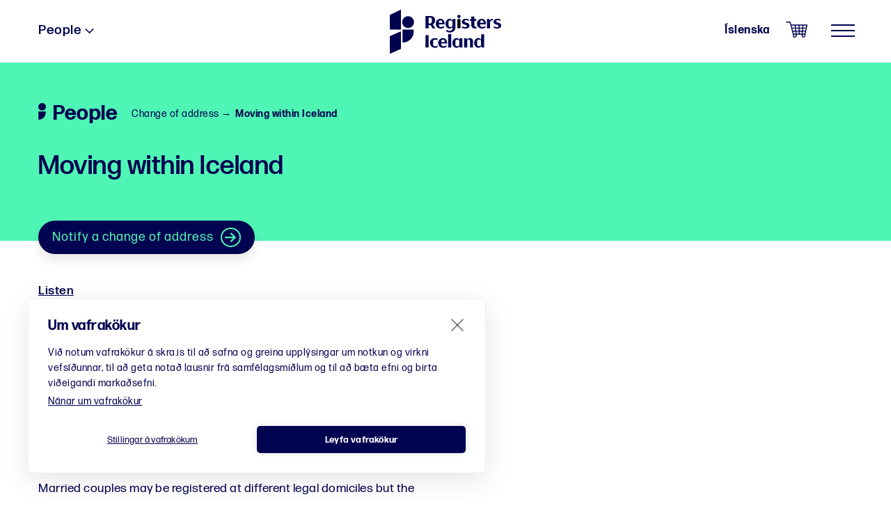

--- FILE ---
content_type: text/html; charset=utf-8
request_url: https://www.skra.is/english/people/change-of-address/moving-within-iceland/
body_size: 16714
content:

<!DOCTYPE html>

    <html lang="en">

    <head>
        <meta charset="utf-8" />
        <meta name="viewport" content="width=device-width, initial-scale=1.0" />
        
        <meta name="id" content="3a96e78d-6c66-11eb-ba7d-005056ac179f"/>
        <meta name="theme-color" content="#57616a">
        <link rel="apple-touch-icon" href="/library/Myndir/Logo/apple-touch-icon.png">
        
        <link rel="stylesheet" href="https://use.typekit.net/nzf8uob.css">
        
        <link href="https://fonts.googleapis.com/css2?family=Mountains+of+Christmas:wght@700&display=swap" rel="stylesheet">
        

       
        
        <title>Moving within Iceland | Þjóðskrá</title>

        <link rel="stylesheet" type="text/css" href="/supportfiles/lesscss/styles.less?v=20220610101349" />
<link rel="stylesheet" type="text/css" href="/supportfiles/lesscss/advania.less?v=20250807124303" />
<meta name="description" content="Information on how you notify when you move within Iceland." />


        <script>
            window.addEventListener( "pageshow", function ( event ) {
              var historyTraversal = event.persisted || ( typeof window.performance != "undefined" && window.performance.navigation.type === 2 );
              if (historyTraversal) {
                  window.location.reload();
              }
            });
        </script>
        
        <script src="https://cdn.cookiehub.eu/c2/46b1e995.js"></script>
        <script type="text/javascript">
            document.addEventListener("DOMContentLoaded", function(event) {
            var cpm = {};
            window.cookiehub.load(cpm);
            });
        </script>

        
        
            <link rel="canonical" href="https://www.skra.is/english/people/change-of-address/moving-within-iceland/" />
         
 
        <meta name="google-site-verification" content="6X2dnmnhAK24v8dC1JEIGe39DrnC1FaMVwndIoQXd2Q" />
        
          
            <script src="https://cdn-eu.readspeaker.com/script/13276/webReader/webReader.js?pids=wr" type="text/javascript" id="rs_req_Init"></script>
        
        
       
    </head>

    <body class="page-3a96e78d-6c66-11eb-ba7d-005056ac179f  english">
        
        
     
     <script type="text/javascript" src="/supportfiles/javascript/jquery-1.11.3.min.js"></script>
     
        <div id="wrapper" role="complementary">
            
                <a href="#main-container" class="sr-only">Skip to main content</a>
             
            
            <div class="overlay">
                
            </div>
            
            <header id="header">
                
                
         
                <div class="container nav-container hidden-print"><div class="clearfix">
                   
                        <!-- aria-label="main-navigation"-->
                        <nav id="main-nav" class="hidden-xs hidden-sm" aria-label="Aðalvalmynd vefsvæðis" >
                            <span class="test"></span><ul role="none" class="english-ul"><li role="none" class="level2 page-95c7356c-6b8d-11eb-ba7d-005056ac179f selectedWithChildren first"><a href="/english/people/" class="level2 selectedWithChildren">People<span class="icon-arrow-right4"></span></a><div class="category"><a href="/english/people/"><svg class="svg-title" viewBox="0 0 23.579 32.008" style="height: 24px;" xmlns="http://www.w3.org/2000/svg"><path class="a" d="M68.728,315.579h0a.437.437,0,0,1-.437-.437V300.268a.437.437,0,0,1,.437-.437H81.409a.438.438,0,0,1,.439.437v2.193A13.119,13.119,0,0,1,68.728,315.579Z" transform="translate(-67.855 -283.571)"></path><ellipse class="a" cx="7.215" cy="7.215" rx="7.215" ry="7.215" transform="translate(0 0)"></ellipse></svg><span>People</span></a></div><ul class="sub"><li class="has-children"><a href="/english/people/my-registration/" style="display:inline-block;">My registration</a> <span class="icon-arrow-right4"></span><ul class="sub"><li><a href="/english/people/my-registration/about-family-registration-codes/">About family registration codes</a></li><li><a href="/english/people/my-registration/id-numbers/">ID numbers</a></li><li><a href="/english/people/my-registration/citizenship/">Citizenship</a></li><li><a href="/english/people/my-registration/document-requirements/">Document requirements</a></li><li><a href="/english/people/my-registration/registration-of-exception-from-direct-marketing/">Registration of exception from direct marketing</a></li><li><a href="/english/people/my-registration/gender-registration/">Gender registration</a></li></ul></li><li class="has-children"><a href="/english/people/change-of-address/" style="display:inline-block;">Change of address</a> <span class="icon-arrow-right4"></span><ul class="sub"><li><a href="/english/people/change-of-address/moving-within-iceland/">Moving within Iceland</a></li><li><a href="/english/people/change-of-address/moving-to-iceland/">Moving to Iceland and/or need an Icelandic ID number (kennitala)</a></li><li><a href="/english/people/change-of-address/moving-from-iceland/">Moving from Iceland</a></li><li><a href="/english/people/change-of-address/temporary-residence/">Temporary residence</a></li><li><a href="/english/people/change-of-address/notification-wrong-address-of-a-3rd-party/">Notification – wrong address of a 3rd party</a></li><li><a href="/english/people/change-of-address/maximum-number-of-residents-in-residential-properties/">Maximum number of residents in residential properties</a></li></ul></li><li class="has-children"><a href="/english/people/marriage-and-cohabitation/" style="display:inline-block;">Marriage and cohabitation</a> <span class="icon-arrow-right4"></span><ul class="sub"><li><a href="/english/people/marriage-and-cohabitation/marriage/">Marriage</a></li><li><a href="/english/people/marriage-and-cohabitation/legal-separation-and-final-divorce/">Legal separation and final divorce</a></li><li><a href="/english/people/marriage-and-cohabitation/registered-cohabitation/">Registered cohabitation</a></li><li><a href="/english/people/marriage-and-cohabitation/end-of-cohabitation/">End of cohabitation</a></li></ul></li><li class="has-children"><a href="/english/people/names/" style="display:inline-block;">Names</a> <span class="icon-arrow-right4"></span><ul class="sub"><li><a href="/english/people/names/namegiving/">Namegiving</a></li><li><a href="/english/people/names/name-changes/">Name changes</a></li></ul></li><li class="has-children"><a href="/english/people/religion-and-life-stance/" style="display:inline-block;">Religion and life stance</a> <span class="icon-arrow-right4"></span><ul class="sub"><li><a href="/english/people/religion-and-life-stance/registration-of-religious-or-life-stance-affiliation/">Registration of religious or life stance affiliation</a></li><li><a href="/english/people/religion-and-life-stance/registration-of-religious-or-life-stance-affiliation-along-with-a-new-registration/">Registration of religious or life stance affiliation along with a new registration</a></li></ul></li><li class="has-children"><a href="/english/people/passport-and-id-card/" style="display:inline-block;">Passport and ID card</a> <span class="icon-arrow-right4"></span><ul class="sub"><li><a href="/english/people/passport-and-id-card/passport/">Passport</a></li><li><a href="/english/people/passport-and-id-card/id-card/">ID card</a></li></ul></li><li class="has-children"><a href="/english/people/electoral-register-and-voting-rights/" style="display:inline-block;">Electoral register and voting rights</a> <span class="icon-arrow-right4"></span><ul class="sub"><li><a href="/english/people/electoral-register-and-voting-rights/icelanders-with-a-legal-domicile-abroad/">Icelanders with a legal domicile abroad</a></li><li><a href="/english/people/electoral-register-and-voting-rights/foreign-nationals/">Foreign nationals</a></li><li><a href="/english/people/electoral-register-and-voting-rights/where-shall-i-vote/">Where shall i vote?</a></li></ul></li><li class="has-children"><a href="/english/people/registration-of-children/" style="display:inline-block;">Registration of children</a> <span class="icon-arrow-right4"></span><ul class="sub"><li><a href="/english/people/registration-of-children/children-born-in-iceland/">Children born in Iceland</a></li><li><a href="/english/people/registration-of-children/children-born-abroad/">Children born abroad</a></li></ul></li><li class="has-children"><a href="/english/people/certificates/" style="display:inline-block;">Order a certificate</a> <span class="icon-arrow-right4"></span><ul class="sub"><li><a href="/english/people/certificates/i-am-a-person/">I am a person</a></li><li><a href="/english/people/certificates/legal-entities/">I am ordering on behalf of legal entity</a></li></ul></li><li class=""><a href="/english/people/parents-and-custody/" style="display:inline-block;">Parents and custody</a></li><li class=""><a href="https://www.skra.is/english/e-delivery/#0100000" style="display:inline-block;">Applications</a></li></ul></li><li role="none" class="level2 page-69ace292-6ca9-11eb-ba7d-005056ac179f last"><a href="/english/about-us/" class="level2">About us<span class="icon-arrow-right4"></span></a><div class="category"><a href="/english/about-us/"><svg viewBox="0 0 22.848 25.332" style="height: 24px;" xmlns="http://www.w3.org/2000/svg"><title>Um okkur</title><g transform="translate(0)"><path style="fill:#020350;" class="a" d="M73.986,538.589a.213.213,0,0,1-.214-.212h0V524.757a.213.213,0,0,1,.214-.212h6.169a.213.213,0,0,1,.214.212h0v7.449A6.383,6.383,0,0,1,73.986,538.589Z" transform="translate(-65.802 -513.218)"></path><path style="fill:#020350;" class="a" d="M77.128,518.809a3.51,3.51,0,1,1-3.509,3.51,3.51,3.51,0,0,1,3.509-3.51Z" transform="translate(-65.86 -515.393)"></path><path style="fill:#020350;" class="a" d="M74.529,538.589a.213.213,0,0,0,.214-.212h0V524.757a.213.213,0,0,0-.214-.212H68.36a.213.213,0,0,0-.214.212h0v7.449A6.383,6.383,0,0,0,74.529,538.589Z" transform="translate(-67.935 -513.218)"></path><path style="fill:#020350;" class="a" d="M71.5,518.809a3.51,3.51,0,1,0,3.509,3.51,3.51,3.51,0,0,0-3.509-3.51Z" transform="translate(-67.993 -515.393)"></path></g></svg><span>About us</span></a></div><ul class="sub"><li class="has-children"><a href="/english/about-us/annual-reports/" style="display:inline-block;">Annual reports</a> <span class="icon-arrow-right4"></span><ul class="sub"><li><a href="/english/about-us/annual-reports/yearly-report-2019/">Yearly report 2019</a></li></ul></li><li class=""><a href="/english/about-us/policy/" style="display:inline-block;">Policy</a></li><li class=""><a href="/english/about-us/pricing/" style="display:inline-block;">Pricing</a></li><li class=""><a href="/english/about-us/opening-hours/" style="display:inline-block;">Opening hours</a></li><li class="has-children"><a href="/english/about-us/contact-us/" style="display:inline-block;">Contact us</a> <span class="icon-arrow-right4"></span><ul class="sub"><li><a href="/english/about-us/contact-us/leave-us-a-message/">Leave us a message</a></li></ul></li><li class=""><a href="/english/about-us/document-submission/" style="display:inline-block;">Document submission</a></li></ul></li></ul>
                        </nav>
                       
                        <div class="logo "> 
                            
                              <a href="/english/">
                                  <svg class="en" xmlns="http://www.w3.org/2000/svg" viewBox="0 0 284.153 112.57" style="height: 63px;display: block;margin: -6px auto 0 auto;"><title>Registers Iceland logo</title><g transform="translate(-55.948 -38.748)"><path d="M83.233,38.837,56.459,51.869a.906.906,0,0,0-.511.815V88.675a.907.907,0,0,0,.907.906H83.629a.906.906,0,0,0,.906-.906V39.655a.91.91,0,0,0-1.3-.818Z"></path><path d="M83.255,94.508,56.5,106.352a.918.918,0,0,0-.546.839V150.4a.917.917,0,0,0,1.287.841L84,139.492a.919.919,0,0,0,.549-.841V95.357a.919.919,0,0,0-.909-.928A.9.9,0,0,0,83.255,94.508Z"></path><path d="M89.194,122.79a.923.923,0,0,1-.923-.923h0V90.5a.923.923,0,0,1,.923-.923h26.743a.923.923,0,0,1,.923.923h0v4.62A27.667,27.667,0,0,1,89.194,122.79Z"></path><path d="M102.565,55.295A15.213,15.213,0,1,1,87.352,70.507a15.213,15.213,0,0,1,15.213-15.212Z"></path><path d="M232.361,60.069h.084a4.117,4.117,0,0,0,4.07-4.165v-.041a4.144,4.144,0,0,0-4.173-4.114h-.076a4.157,4.157,0,0,0-4.139,4.175c0,.042,0,.084,0,.126A4.127,4.127,0,0,0,232.361,60.069Z"></path><rect width="7.939" height="23.926" transform="translate(228.351 62.562)"></rect><path d="M234.6,112.054c-.3,0-.393.131-.448.4-.206.953-.431,1.9-.672,2.958-.165-.206-.261-.329-.359-.451a8.708,8.708,0,0,0-8.683-3.373,9.667,9.667,0,0,0-6.267,3.914,13.776,13.776,0,0,0-2.629,10.718,12.248,12.248,0,0,0,4.741,8.353,9.077,9.077,0,0,0,12.755-1.45c.063-.078.123-.156.182-.236s.12-.205.242-.42c.294,1.265.542,2.334.79,3.407h6.707v-23.75a1.564,1.564,0,0,0-.28-.058Q237.638,112.063,234.6,112.054Zm-1.4,15.872a4.528,4.528,0,0,1-4.528,4.528h-.822a4.526,4.526,0,0,1-4.526-4.527h0v-7.9a4.527,4.527,0,0,1,4.526-4.527h.822a4.529,4.529,0,0,1,4.528,4.527Z"></path><path d="M310.918,66.123c-.243-1.1-.479-2.072-.668-3.058-.074-.384-.215-.516-.621-.516l-5.228.012c-.176,0-.357.023-.521.023v23.8h7.866l0-.683c0-3.377-.008-10.363,0-13.74a11.6,11.6,0,0,1,.1-1.478,4.714,4.714,0,0,1,4.346-4.389,25.363,25.363,0,0,1,2.995-.018V62.477A7.487,7.487,0,0,0,310.918,66.123Z"></path><path d="M202.733,85.149a9.078,9.078,0,0,0,12.756-1.45c.062-.078.123-.157.182-.236a2.4,2.4,0,0,0,.138-.233V85.2c0,5.965-3.193,7.76-7.5,7.76a12.017,12.017,0,0,1-8.123-3.147v4.748a13.94,13.94,0,0,0,8.611,2.571c7.452,0,14.609-4.525,14.609-12.686V62.7a1.563,1.563,0,0,0-.28-.057q-3.044,0-6.079-.01c-.3,0-.393.132-.449.4-.205.953-.43,1.9-.672,2.957-.164-.205-.261-.328-.358-.45a8.707,8.707,0,0,0-8.683-3.373,9.661,9.661,0,0,0-6.267,3.914,13.77,13.77,0,0,0-2.629,10.717A12.243,12.243,0,0,0,202.733,85.149Zm3.041-6.645v-7.9a4.527,4.527,0,0,1,4.527-4.527h.821a4.528,4.528,0,0,1,4.529,4.527v7.9a4.529,4.529,0,0,1-4.529,4.528H210.3a4.526,4.526,0,0,1-4.527-4.526Z"></path><path d="M243.31,75.475a13.27,13.27,0,0,0,2.048.9c1.244.418,2.518.746,3.767,1.15a9.9,9.9,0,0,1,1.643.671c.053.029.114.047.165.077a.15.15,0,0,0,.016.02,2.619,2.619,0,0,1-.043,4.685h-.015a2.5,2.5,0,0,1-.3.122,4.5,4.5,0,0,1-1.4.375,13.134,13.134,0,0,1-8.631-2.3c-.156-.1-.317-.2-.565-.363v.658l-.013,2.919a1.153,1.153,0,0,0,.567.943,17.028,17.028,0,0,0,7.086,1.742,15.777,15.777,0,0,0,6.9-1.033,7.213,7.213,0,0,0,4.614-7.861,5.773,5.773,0,0,0-1.961-3.79,10.14,10.14,0,0,0-3.8-1.972c-1.29-.391-2.608-.69-3.9-1.071a6.322,6.322,0,0,1-1.511-.644c-.015-.01-.025-.037-.04-.046a2.629,2.629,0,0,1,.7-4.953,3.327,3.327,0,0,1,.494-.1,14.471,14.471,0,0,1,7.991,1.577c.134.064.27.127.454.211.008-1.345.015-2.066.019-2.766a1.211,1.211,0,0,0-.857-1.286,18.09,18.09,0,0,0-6.97-1.323,13.107,13.107,0,0,0-5.3,1.006,7.352,7.352,0,0,0-4.328,4.569A6.307,6.307,0,0,0,243.31,75.475Z"></path><path d="M340.016,78.176a5.776,5.776,0,0,0-1.96-3.79,10.152,10.152,0,0,0-3.8-1.972c-1.29-.391-2.608-.69-3.9-1.071a6.339,6.339,0,0,1-1.511-.644c-.015-.01-.025-.037-.039-.046a2.629,2.629,0,0,1,.7-4.953,3.288,3.288,0,0,1,.493-.1,14.476,14.476,0,0,1,7.992,1.577c.133.064.269.127.453.211.008-1.345.016-2.066.02-2.766a1.212,1.212,0,0,0-.858-1.286,18.09,18.09,0,0,0-6.97-1.323,13.108,13.108,0,0,0-5.3,1.006,7.354,7.354,0,0,0-4.328,4.569,6.308,6.308,0,0,0,3.181,7.887,13.312,13.312,0,0,0,2.048.9c1.244.418,2.519.746,3.767,1.15a9.9,9.9,0,0,1,1.643.671c.053.029.114.047.165.077,0,0,.012.016.016.02a2.619,2.619,0,0,1-.043,4.685h-.014a2.583,2.583,0,0,1-.3.122,4.5,4.5,0,0,1-1.395.375,13.129,13.129,0,0,1-8.63-2.3c-.157-.1-.318-.2-.566-.363v.658l-.013,2.919a1.153,1.153,0,0,0,.567.943A17.032,17.032,0,0,0,328.5,87.07a15.777,15.777,0,0,0,6.9-1.033A7.212,7.212,0,0,0,340.016,78.176Z"></path><path d="M173.294,76.534c.023.173.056.339.084.508.038.2.083.4.131.594a11.171,11.171,0,0,0,7.719,8.607l.134.045c.233.073.445.173.688.234l.552.111c.093.021.188.037.282.056l.2.039a9.839,9.839,0,0,0,2.638.269l.034,0v0l.289,0a15.407,15.407,0,0,0,6.942-1.605l.26-.131a8.37,8.37,0,0,0,1.085-.607V80.43a14.356,14.356,0,0,1-3.384,1.823l-.261.086a12.417,12.417,0,0,1-3.947.693A11.111,11.111,0,0,1,185,82.9l-.324-.064a4.5,4.5,0,0,1-1.7-.712,4.57,4.57,0,0,1-1.892-3.691V76.2h14.545a15.637,15.637,0,0,0,.174-2.169,13.871,13.871,0,0,0-1.822-7.245l-.174-.259A10.177,10.177,0,0,0,185,61.966a11.961,11.961,0,0,0-5.076,1.129,11.454,11.454,0,0,0-5.863,6.429c-.059.144-.1.295-.154.442-.093.276-.2.543-.274.832a11.811,11.811,0,0,0-.455,3.268c0,.066,0,.132,0,.2,0,.1-.018.186-.018.284,0,.058.011.111.011.168A12.223,12.223,0,0,0,173.294,76.534Zm7.79-6a4.527,4.527,0,0,1,4.528-4.527c2.777,0,4.378,2.724,4.464,6.413h-8.992Z"></path><path d="M200.019,115.938a10.178,10.178,0,0,0-8.807-4.556,11.978,11.978,0,0,0-5.076,1.128,11.455,11.455,0,0,0-5.862,6.43c-.059.144-.1.295-.154.442-.094.276-.2.543-.275.832a11.81,11.81,0,0,0-.455,3.268c0,.066,0,.132,0,.2,0,.1-.018.186-.018.284,0,.058.011.11.012.168a12.093,12.093,0,0,0,.126,1.818c.022.173.055.339.083.508.038.2.084.4.131.594a11.174,11.174,0,0,0,7.719,8.607l.134.045c.234.073.446.173.688.234l.552.111c.093.021.189.037.283.056l.2.039a9.834,9.834,0,0,0,2.638.269l.034,0v0l.29,0a15.391,15.391,0,0,0,6.941-1.606l.261-.13a8.359,8.359,0,0,0,1.084-.607v-4.226a14.3,14.3,0,0,1-3.384,1.822l-.26.087a12.419,12.419,0,0,1-3.948.693,11.127,11.127,0,0,1-1.736-.13l-.324-.064a4.508,4.508,0,0,1-1.7-.712,4.572,4.572,0,0,1-1.892-3.691v-2.239h14.546a15.647,15.647,0,0,0,.173-2.169,13.886,13.886,0,0,0-1.821-7.246Zm-12.723,5.9v-1.886a4.528,4.528,0,0,1,4.528-4.527c2.777,0,4.378,2.724,4.464,6.413Z"></path><path d="M299.094,66.523a10.177,10.177,0,0,0-8.807-4.557,11.961,11.961,0,0,0-5.076,1.129,11.454,11.454,0,0,0-5.863,6.429c-.058.144-.1.295-.154.442-.093.276-.2.543-.274.832a11.81,11.81,0,0,0-.455,3.268c0,.066,0,.132,0,.2,0,.1-.018.186-.018.284,0,.058.011.111.011.168a12.225,12.225,0,0,0,.126,1.818c.023.173.056.339.084.508.038.2.083.4.131.594a11.171,11.171,0,0,0,7.719,8.607l.134.045c.234.073.446.173.688.234l.552.111c.093.021.188.037.282.056l.2.039a9.838,9.838,0,0,0,2.638.269l.034,0v0l.289,0a15.407,15.407,0,0,0,6.942-1.605l.26-.131a8.37,8.37,0,0,0,1.085-.607V80.43a14.355,14.355,0,0,1-3.384,1.823l-.261.086a12.417,12.417,0,0,1-3.947.693,11.111,11.111,0,0,1-1.736-.13l-.324-.064a4.5,4.5,0,0,1-1.7-.712,4.57,4.57,0,0,1-1.892-3.691V76.2h14.545a15.637,15.637,0,0,0,.174-2.169,13.871,13.871,0,0,0-1.822-7.245Zm-12.723,5.9V70.537A4.527,4.527,0,0,1,290.9,66.01c2.777,0,4.378,2.724,4.464,6.413Z"></path><path d="M271.66,86.95a12.539,12.539,0,0,0,2.063.164,15.739,15.739,0,0,0,3.505-.355V82.426a12.938,12.938,0,0,1-2.174.223c-2.838,0-3.394-2.188-3.394-5.469V67.2h4.761V62.712H271.66v-6.54H263.8v6.54h-3.351V67.2H263.8V77.6a8.886,8.886,0,0,0,5.916,8.8c.084.035.173.066.26.1a9.509,9.509,0,0,0,1.681.458Z"></path><path d="M259.99,111.484a8.381,8.381,0,0,0-7.168,3.973h-.129l-.648-3.41H245.71V135.8h7.674V120.16c0-2.72.934-4.663,3.655-4.663,2.849,0,3.8,1.554,3.8,4.837V135.8h7.525V119.949C268.368,114.723,265.172,111.484,259.99,111.484Z"></path><path d="M146.936,104.039v31.729h8.078l-.037-31.722Z"></path><path d="M204.81,101.161v34.608h8.078l-.037-34.6Z"></path><path d="M164.955,86.351h7.306L165.469,76.6a11.206,11.206,0,0,0,5.43-6.167,12.069,12.069,0,0,0,.224-7.951,10.625,10.625,0,0,0-8.178-7.241,22.689,22.689,0,0,0-5.818-.606H154.94v-.008H146.9v31.73h8.078v-8.2c1.049,0,2.048.053,3.034-.013.551-.017,1.1-.064,1.648-.112Zm-9.976-12.092V58.779c.071-.037.135-.1.2-.1a37.42,37.42,0,0,1,4.262.151c1.8.251,3.216,1.709,3.8,4.8a11.554,11.554,0,0,1-1.208,8.634,4.434,4.434,0,0,1-1.577,1.466C159.189,74.345,154.979,74.259,154.979,74.259Z"></path><path d="M289.052,115.374s-.173-.326-.242-.421-.119-.158-.181-.236a9.078,9.078,0,0,0-12.756-1.45,12.243,12.243,0,0,0-4.74,8.354,13.771,13.771,0,0,0,2.629,10.717,9.663,9.663,0,0,0,6.266,3.914,8.71,8.71,0,0,0,8.684-3.373l.358-.451c.241,1.057.467,2.005.672,2.958.056.266.149.4.448.4q3.035-.015,6.08-.01a1.572,1.572,0,0,0,.279-.058V101.871h-7.5Zm-.262,12.434a4.528,4.528,0,0,1-4.528,4.527h-.822a4.526,4.526,0,0,1-4.526-4.527v-7.9h0a4.526,4.526,0,0,1,4.526-4.527h.822a4.528,4.528,0,0,1,4.528,4.528Z"></path><path d="M164.179,113.368a11.857,11.857,0,0,0-5.71,10.2,12.145,12.145,0,0,0,2.448,8.051,12.339,12.339,0,0,0,10.241,4.911,12.173,12.173,0,0,0,6.652-1.618v-5.067a7.891,7.891,0,0,1-6.275,2.617H170.9a4.526,4.526,0,0,1-4.528-4.525v-7.9a4.528,4.528,0,0,1,4.528-4.526h.63c3.625,0,4.813,1,6.277,2.321v-4.816a11.97,11.97,0,0,0-5.6-1.565A14.091,14.091,0,0,0,164.179,113.368Z"></path></g></svg>
                              </a>
                             
                            

                            
                            
                        </div>
                        
                        <div class="nav-rightside">
                            
                                <a class="lang hidden-sm hidden-xs" href="/">Íslenska</a>
                            <div tabindex="0" class="btn-cart" title="Karfan mín" style="cursor: pointer; "></div>
                            
                            
                            <div class="btn-menu burger-menu">
                                <div class="sr-only">menu</div>
                                <span class="top"></span>
                                <span class="middle"></span>
                                <span class="bottom"></span>
                            </div>
                            
                            
                        </div>
                        
                        
                    </div>
                </div>
            </header>
                        
            <div class="HeaderCart"><div class="ToBeUpdated" data-pageitemid="79a27d1e-f681-11e5-943c-005056851dd2"><div class="cartTitle row"><div class="col-md-10 col-xs-10"><div class="title">Basket</div><p class="empty-cart"><svg width="30" height="30" viewBox="0 -4.02 60.031 60.031" xmlns="http://www.w3.org/2000/svg"><path style="fill: #bf873e;fill-rule: evenodd;" class="cls-1" d="M214.413,746a4.455,4.455,0,0,1-3.84-2.166,4.249,4.249,0,0,1,0-4.334l25.572-43.331a4.483,4.483,0,0,1,7.679,0L269.4,739.5a4.249,4.249,0,0,1,0,4.334,4.452,4.452,0,0,1-3.84,2.166H214.413ZM240,706a4,4,0,0,0-4,4v16a4,4,0,0,0,8,0V710A4,4,0,0,0,240,706Zm0,36a4,4,0,1,0-4-4A4,4,0,0,0,240,742Z" id="attention" transform="translate(-209.969 -694)"></path></svg><span>
                                    Your basket is empty.
                                </span></p></div><div class="col-md-2 col-xs-2"><span class="btn-exit-cart"></span></div></div><div class="cartContainer"></div></div></div>
            
            
            <div class="container" id="main-container" role="main">
                
                
             
                    <div class='sub-header bg-green break-container  '>
                        
                        <div class="container">
                            <div class="title">
                                <div class="category">
                                    
                                        <a href="/english/people/">
                                            <svg class="svg-title" viewBox="0 0 23.579 32.008" style="height: 24px;" xmlns="http://www.w3.org/2000/svg"><path class="a" d="M68.728,315.579h0a.437.437,0,0,1-.437-.437V300.268a.437.437,0,0,1,.437-.437H81.409a.438.438,0,0,1,.439.437v2.193A13.119,13.119,0,0,1,68.728,315.579Z" transform="translate(-67.855 -283.571)"></path><ellipse class="a" cx="7.215" cy="7.215" rx="7.215" ry="7.215" transform="translate(0 0)"></ellipse></svg>
                                            <span>People</span>
                                        </a>
                                    
                                </div>
                                
                                <ul class="breadcrumbs"><li><a href="/english/people/change-of-address/" onclick="">Change of address</a> → 
							    </li><li class="last">Moving within Iceland</li></ul>
                            </div>
                            
                       
                            
                                <h1 class="read">Moving within Iceland</h1>
                            
                                <div class="buttons">
                                    <a class="btn btn-lg bg-blue color-green" href='/english/e-delivery/change-of-address/'>Notify a change of address <span class="icon-arrow-right8 pull-right"></span></a>
                                    
                                </div>
                                
                            
                        </div>
                    </div>
                
                
                    <div class="folk">
                        <div class="row">
                            <div class="column col-md-6 col-sm-12 text read">
                                
                                
                                        <div id="readspeaker_button1" class="rs_skip rsbtn rs_preserve">
                                            <a rel="nofollow" class="rsbtn_play" accesskey="L" title="Listen to this page using ReadSpeaker webReader" href="https://app-eu.readspeaker.com/cgi-bin/rsent?customerid=13276&amp;lang=en_uk&amp;readclass=read&amp;url=https%3a%2f%2fwww.skra.is%2fenglish%2fpeople%2fchange-of-address%2fmoving-within-iceland%2f">
                                                <span class="rsbtn_left rsimg rspart"><span class="rsbtn_text"><span>Listen</span></span></span>
                                                <span class="rsbtn_right rsimg rsplay rspart"></span>
                                            </a>
                                        </div>
                                    
                                
                                    <small><strong>Attn.</strong></small>
                                    <blockquote>
                                        A change of address must be registered within 7 days. Advance notifications of change of address are not accepted.
                                    </blockquote>
                                   
                                <p><span>Those who are not married or in registered cohabitation must themselves submit notification of their change of address. You cannot register the change of address of your children who are of legal age or that of your parents.&nbsp;</span></p>
<p><span>Married couples may be registered at different legal domiciles but the spouse that does not notify the change of address must confirm the change by submitting form A-253 within 48 hours. Married couples who are reuniting, e.g. after legal separation, should make a note of that fact in the comments field. The spouse with whom the person is being reunited must <a href="/english/e-delivery/confirm-change-of-address/">confirm the change</a>. If a final divorce decree was granted abroad, documents to that effect must be submitted.</span></p>
<p><span>You cannot deregister from cohabitation on the basis of a change of address if you and your partner have children together. In cases where children are involved, a notification of an end of cohabitation is not to be sent until a confirmation of the custody of the children is available from the district commissioner.</span></p>
<p><span><a href="/english/e-delivery/change-of-address/" title="Notify a change of address here" target="_blank">Notify a change of address here</a></span></p> 
                            </div>
                            <div class="column col-md-3 col-md-offset-1 col-sm-12">
                                 
                            </div>
                        </div>
                    </div>
                
                
            </div>
            
            
            
 

            <footer id="footer">
                    <div class="container">
                        <div class="row"><div class="column first"><svg width="76" height="78" viewBox="0 0 76 78" xmlns="http://www.w3.org/2000/svg" xmlns:xlink="http://www.w3.org/1999/xlink"><title>Þjóðskrá</title><defs><style>.a{fill:#020350;}.b{clip-path:url(#a);}.c{clip-path:url(#b);}.d{clip-path:url(#c);}.e{clip-path:url(#d);}</style><clipPath id="a"><rect class="a" width="15" height="24" transform="translate(-0.27 0.001)"></rect></clipPath><clipPath id="b"><rect class="a" width="15" height="26" transform="translate(-0.27 0.253)"></rect></clipPath><clipPath id="c"><rect class="a" width="16" height="32" transform="translate(0.324 -0.387)"></rect></clipPath><clipPath id="d"><rect class="a" width="76" height="20" transform="translate(0 0.378)"></rect></clipPath></defs><g transform="translate(-599 -4446)"><g class="b" transform="translate(622.27 4446)"><path class="a" d="M120.38-2693.959l-11.744,5.716a.4.4,0,0,0-.224.358v15.787a.4.4,0,0,0,.4.4h11.744a.4.4,0,0,0,.4-.4v-21.5A.4.4,0,0,0,120.38-2693.959Z" transform="translate(-107.164 2694.915)"></path></g><g class="c" transform="translate(622.27 4470.748)"><path class="a" d="M120.386-2471.592l-11.735,5.2a.4.4,0,0,0-.24.368v18.953a.4.4,0,0,0,.565.369l11.735-5.158a.4.4,0,0,0,.241-.369v-18.991A.4.4,0,0,0,120.386-2471.592Z" transform="translate(-107.164 2472.219)"></path></g><g class="d" transform="translate(636.676 4453.387)"><g transform="translate(0.617 0.787)"><path class="a" d="M12.135,0h0a.4.4,0,0,1,.4.4V14.163a.4.4,0,0,1-.4.4H.4a.4.4,0,0,1-.4-.4V12.135A12.135,12.135,0,0,1,12.135,0Z" transform="translate(12.943 29.607) rotate(180)"></path><circle class="a" cx="6.673" cy="6.673" r="6.673"></circle></g></g><g class="e" transform="translate(599 4503.622)"><g transform="translate(1.904 0.756)"><g transform="translate(0 0)"><g transform="translate(0 0.674)"><path class="a" d="M1028-1616.663h3.029v1.464c.292,0,.558,0,.824,0a8.566,8.566,0,0,1,2.192.228,4,4,0,0,1,3.08,2.728,4.547,4.547,0,0,1-.084,3,4.228,4.228,0,0,1-3.242,2.735,10.663,10.663,0,0,1-1.613.171c-.373.025-.748,0-1.143,0v1.628H1028Zm3.044,8.857a4.89,4.89,0,0,0,2.061-.2,1.672,1.672,0,0,0,.594-.552,4.353,4.353,0,0,0,.455-3.252c-.219-1.164-.752-1.713-1.43-1.807a14.065,14.065,0,0,0-1.605-.057c-.024,0-.049.025-.075.039Z" transform="translate(-1027.997 1617.748)"></path><path class="a" d="M1178.123-1611.8c.044-.056.09-.111.132-.168,1.053-1.212,2.288-2.479,3.33-3.688a.345.345,0,0,1,.314-.161h1.8c-.053.077-.087.145-.125.195-1.235,1.259-2.53,2.657-3.62,3.922a.246.246,0,0,0,0,.357c1.128,1.391,2.545,2.93,3.669,4.235.057.079.112.16.19.272h-.209c-1.079,0-.7,0-1.776,0a.294.294,0,0,1-.277-.144c-1.067-1.212-2.313-2.646-3.3-3.855a.511.511,0,0,0-.167-.164v4.148H1175.1v-11.425l2.96-1.477v7.938Z" transform="translate(-1129.954 1619.886)"></path><path class="a" d="M1210.462-1598.146H1207.5v-8.964c.065,0,.13-.009.2-.009l1.97,0c.152,0,.207.049.234.195.071.371.16.738.252,1.152a2.82,2.82,0,0,1,3.115-1.373v1.354a9.51,9.51,0,0,0-1.128.007,1.775,1.775,0,0,0-1.637,1.654,4.248,4.248,0,0,0-.037.56c0,1.272,0,3.9,0,5.175Z" transform="translate(-1152.41 1611.194)"></path><path class="a" d="M1065.6-1618.634a1.551,1.551,0,0,1-1.565,1.569,1.555,1.555,0,0,1-1.595-1.562,1.565,1.565,0,0,1,1.588-1.573A1.561,1.561,0,0,1,1065.6-1618.634Z" transform="translate(-1051.867 1620.199)"></path></g><g transform="translate(65.695)"><path class="a" d="M1242.679-1618.421l-.1-.1a1.816,1.816,0,0,1,.015-2.569l1.3-1.287a.061.061,0,0,1,.086,0l1.333,1.348a.06.06,0,0,1,0,.085l-2.548,2.522A.061.061,0,0,1,1242.679-1618.421Z" transform="translate(-1242.056 1622.394)"></path></g><g transform="translate(19.089)"><path class="a" d="M1090.821-1618.421l-.1-.1a1.817,1.817,0,0,1,.015-2.569l1.3-1.287a.061.061,0,0,1,.086,0l1.333,1.348a.06.06,0,0,1,0,.085l-2.548,2.522A.061.061,0,0,1,1090.821-1618.421Z" transform="translate(-1090.197 1622.394)"></path></g><g transform="translate(10.654 4.746)"><path class="a" d="M1062.8-1594.542h.3a2.6,2.6,0,0,0,2.6-2.6v-9.784h-2.991v12.387Z" transform="translate(-1062.712 1606.929)"></path></g></g><path class="a" d="M1086.4-1603.6a4.4,4.4,0,0,0-.876-2.254,4.518,4.518,0,0,0-3.517-1.828,5.312,5.312,0,0,0-3.027.722,4.466,4.466,0,0,0-2.151,3.842,4.575,4.575,0,0,0,.922,3.03,4.649,4.649,0,0,0,3.858,1.85,4.591,4.591,0,0,0,4.008-1.979A4.767,4.767,0,0,0,1086.4-1603.6Zm-2.944,2.128a1.706,1.706,0,0,1-1.705,1.706h-.237a1.706,1.706,0,0,1-1.706-1.706v-2.975a1.706,1.706,0,0,1,1.706-1.706h.237a1.705,1.705,0,0,1,1.705,1.706Z" transform="translate(-1061.841 1612.194)"></path><path class="a" d="M1120.75-1614.211a13.247,13.247,0,0,0-2.077-3.76c-.041-.055-.081-.112-.132-.182l1.07-.421-.433-1.081c-.424.163-.828.305-1.22.474a.233.233,0,0,1-.333-.089c-.1-.139-.232-.26-.337-.4a.32.32,0,0,0-.287-.138h-.165l-2.2.822.726.783-1.081.424.464,1.131c.448-.174.878-.338,1.3-.509.1-.042.17-.037.235.063.42.643.844,1.284,1.265,1.927a1.076,1.076,0,0,1,.068.185,1.771,1.771,0,0,0-.165-.124,5.133,5.133,0,0,0-.99-.512,3.587,3.587,0,0,0-3.378.788,4.286,4.286,0,0,0-1.53,3.036,4.453,4.453,0,0,0,1.55,3.988,4.822,4.822,0,0,0,4.171,1.083,4.367,4.367,0,0,0,3.527-2.961A6.73,6.73,0,0,0,1120.75-1614.211Zm-2.571,4.336a1.706,1.706,0,0,1-1.705,1.705h-.246a1.706,1.706,0,0,1-1.705-1.705v-2.975a1.706,1.706,0,0,1,1.705-1.706h.246a1.706,1.706,0,0,1,1.705,1.706Z" transform="translate(-1085.893 1620.601)"></path><path class="a" d="M1237.28-1607.442c-.764,0-1.528,0-2.292,0-.113,0-.148.05-.169.149-.077.359-.162.716-.253,1.112l-.135-.17a3.283,3.283,0,0,0-3.271-1.271,3.641,3.641,0,0,0-2.361,1.474,5.187,5.187,0,0,0-.993,4.037,4.609,4.609,0,0,0,1.786,3.146,3.42,3.42,0,0,0,4.873-.635c.026-.036.045-.078.091-.159l.3,1.283h2.526v-8.947A.569.569,0,0,0,1237.28-1607.442Zm-2.817,5.975a1.706,1.706,0,0,1-1.706,1.705h-.308a1.705,1.705,0,0,1-1.705-1.705v-2.975a1.705,1.705,0,0,1,1.705-1.705h.308a1.706,1.706,0,0,1,1.706,1.705Z" transform="translate(-1166.441 1612.193)"></path><path class="a" d="M1153.665-1601.6a2.174,2.174,0,0,0-.739-1.428,3.82,3.82,0,0,0-1.432-.743c-.486-.148-.983-.26-1.47-.4a2.39,2.39,0,0,1-.569-.242c-.005,0-.009-.014-.014-.018a.991.991,0,0,1-.557-.889.993.993,0,0,1,.819-.976,1.189,1.189,0,0,1,.188-.037,5.446,5.446,0,0,1,3.01.594l.171.08c0-.723-.016-.347.008-1.042a.434.434,0,0,0-.323-.485,6.811,6.811,0,0,0-2.625-.5,4.932,4.932,0,0,0-2,.379,2.769,2.769,0,0,0-1.63,1.721,2.376,2.376,0,0,0,1.2,2.974,5.074,5.074,0,0,0,.77.338c.469.157.949.281,1.42.433a3.747,3.747,0,0,1,.618.252h0c.02.011.042.018.062.03,0,0,0,.006.006.007a.99.99,0,0,1,.537.878.991.991,0,0,1-.553.887l0,0-.006,0a1,1,0,0,1-.115.046,1.7,1.7,0,0,1-.525.14,4.943,4.943,0,0,1-3.251-.868c-.059-.04-.119-.077-.213-.136v.248c0,.716.007.384,0,1.1a.338.338,0,0,0,.213.355,6.413,6.413,0,0,0,2.67.656,5.94,5.94,0,0,0,2.6-.389A2.716,2.716,0,0,0,1153.665-1601.6Z" transform="translate(-1110.036 1612.203)"></path></g></g></g></svg><p class="uppercase">Registers Iceland</p><ul><li>Kt. 650376-0649</li><li>Borgartún 21, 105 Reykjavík</li><li>Tel. <a href="tel:+3545155300">+354 515 5300</a></li><li>Email: <a href="mailto:skra@skra.is">skra@skra.is</a></li><li><strong><a href="/english/about-us/opening-hours" title="Opening hours" style="text-decoration:underline;">Opening hours</a></strong></li><li><strong><a href="/english/about-us/contact-us/leave-us-a-message/" style="text-decoration:underline;">Contact us</a></strong></li></ul></div><div class="column"><div class="category"><a href="/english/people/"><svg class="svg-title" viewBox="0 0 28.579 32.008" style="height: 18px;" xmlns="http://www.w3.org/2000/svg"><path class="a" d="M68.728,315.579h0a.437.437,0,0,1-.437-.437V300.268a.437.437,0,0,1,.437-.437H81.409a.438.438,0,0,1,.439.437v2.193A13.119,13.119,0,0,1,68.728,315.579Z" transform="translate(-67.855 -283.571)"></path><ellipse class="a" cx="7.215" cy="7.215" rx="7.215" ry="7.215" transform="translate(0 0)"></ellipse></svg><span>People</span></a></div><ul><li><a href="/english/people/my-registration/" title="People - My registration" aria-label="People - My registration">My registration</a></li><li><a href="/english/people/change-of-address/" title="People - Change of address" aria-label="People - Change of address">Change of address</a></li><li><a href="/english/people/marriage-and-cohabitation/" title="People - Marriage and cohabitation" aria-label="People - Marriage and cohabitation">Marriage and cohabitation</a></li><li><a href="/english/people/names/" title="People - Names" aria-label="People - Names">Names</a></li><li><a href="/english/people/religion-and-life-stance/" title="People - Religion and life stance" aria-label="People - Religion and life stance">Religion and life stance</a></li><li><a href="/english/people/passport-and-id-card/" title="People - Passport and ID card" aria-label="People - Passport and ID card">Passport and ID card</a></li><li><a href="/english/people/electoral-register-and-voting-rights/" title="People - Electoral register and voting rights" aria-label="People - Electoral register and voting rights">Electoral register and voting rights</a></li><li><a href="/english/people/registration-of-children/" title="People - Registration of children" aria-label="People - Registration of children">Registration of children</a></li><li><a href="/english/people/certificates/" title="People - Order a certificate" aria-label="People - Order a certificate">Order a certificate</a></li><li><a href="/english/people/parents-and-custody/" title="People - Parents and custody" aria-label="People - Parents and custody">Parents and custody</a></li><li><a href="https://www.skra.is/english/e-delivery/#0100000" title="People - Applications" aria-label="People - Applications">Applications</a></li></ul></div><div class="column"><div class="category"><a href="/english/about-us/"><svg viewBox="0 0 26.848 25.332" style="height: 18px;" xmlns="http://www.w3.org/2000/svg"><title>Um okkur</title><g transform="translate(0)"><path style="fill:#020350;" class="a" d="M73.986,538.589a.213.213,0,0,1-.214-.212h0V524.757a.213.213,0,0,1,.214-.212h6.169a.213.213,0,0,1,.214.212h0v7.449A6.383,6.383,0,0,1,73.986,538.589Z" transform="translate(-65.802 -513.218)"></path><path style="fill:#020350;" class="a" d="M77.128,518.809a3.51,3.51,0,1,1-3.509,3.51,3.51,3.51,0,0,1,3.509-3.51Z" transform="translate(-65.86 -515.393)"></path><path style="fill:#020350;" class="a" d="M74.529,538.589a.213.213,0,0,0,.214-.212h0V524.757a.213.213,0,0,0-.214-.212H68.36a.213.213,0,0,0-.214.212h0v7.449A6.383,6.383,0,0,0,74.529,538.589Z" transform="translate(-67.935 -513.218)"></path><path style="fill:#020350;" class="a" d="M71.5,518.809a3.51,3.51,0,1,0,3.509,3.51,3.51,3.51,0,0,0-3.509-3.51Z" transform="translate(-67.993 -515.393)"></path></g></svg><span>About us</span></a></div><ul><li><a href="/english/about-us/annual-reports/" title="About us - Annual reports" aria-label="About us - Annual reports">Annual reports</a></li><li><a href="/english/about-us/policy/" title="About us - Policy" aria-label="About us - Policy">Policy</a></li><li><a href="/english/about-us/pricing/" title="About us - Pricing" aria-label="About us - Pricing">Pricing</a></li><li><a href="/english/about-us/opening-hours/" title="About us - Opening hours" aria-label="About us - Opening hours">Opening hours</a></li><li><a href="/english/about-us/contact-us/" title="About us - Contact us" aria-label="About us - Contact us">Contact us</a></li><li><a href="/english/about-us/document-submission/" title="About us - Document submission" aria-label="About us - Document submission">Document submission</a></li></ul></div><div class="column"><div class="category"><a href="/english/e-delivery/"><svg class="svg-title" viewBox="0 0 25.753 28.401" style="height: 18px;" xmlns="http://www.w3.org/2000/svg"><path style="fill:#020350;" class="a" d="M81.277,402.827l-12.725,5.634a.438.438,0,0,0-.261.4v20.553a.436.436,0,0,0,.436.437.431.431,0,0,0,.177-.037l12.725-5.588a.437.437,0,0,0,.262-.4V403.231a.437.437,0,0,0-.433-.441A.451.451,0,0,0,81.277,402.827Z" transform="translate(-68.291 -400.884)"></path></svg><span>Applications</span></a></div><ul><li><a href="/english/e-delivery/">Order a certificate</a></li><li><a href="/english/people/change-of-address/moving-to-iceland/">Moving to Iceland</a></li><li><a href="/english/e-delivery/change-of-address/">Change of address</a></li><li><a href="/english/e-delivery/">View all forms</a></li></ul></div><div class="column"><img style="display:none;" src="https://www.skra.is/library/Myndir/Logo/favicon_bigger (1).png" alt="Þjóðskrá myndmerki" /><a target="_blank" style="margin-right: 15px;" href="https://www.sameyki.is/kannanir/stofnun-arsins-2024/adaltoflur-2024-riki/"><img style="width: 90px;" alt="Stofnun ársins 2024" src="/library/Myndir/Frettir/vidurkenning-merki-2024_gull.png - Copy (1).png" /></a><a target="_blank" style="margin-right: 15px;" href="https://www.sameyki.is/kannanir/stofnun-arsins-2023/adaltoflur-2023-riki/"><img style="width: 90px;" alt="Stofnun ársins 2023" src="https://www.skra.is/library/Myndir/Frettir/stofnun_arsins_2023_large.png" /></a><a href="https://www.sameyki.is/kannanir/stofnun-arsins-2022/adaltoflur-2022-riki/" target="_blank" style="display:none;"><img src="https://www.skra.is/library/Myndir/Frettir/SAM_StofnunA%CC%81rsins2022_Merki_Fyrirmyndar%20stofnun%202022%20RGB_1122.png" style="width: 90px;" alt="Fyrirmyndastofnun 2022" /></a><a href="https://www.skra.is/um-okkur/frettir/frett/2024/10/03/Thjodskra-Islands-hefur-hlotid-Hinsegin-vottun-fra-Samtokunum-78-/"><img src="/library/Myndir/Frettir/Hinsegin vottun 24-27 í lit png (1).png" style="width: 90px;margin-top: 15px;" alt="Hinsegin vottun" /></a><a href="https://www.skra.is/um-okkur/frettir/frett/2025/10/10/Thjodskra-hlytur-vidurkenningu-Jafnvaegisvogarinnar-2025/"><img src="/library/Myndir/Frettir/vidurkenning_2025_gull (1).png" style="width: 90px;margin-top: 15px;margin-left: 15px;" alt="Jafnvægisvogin" /></a></div></div>
                    </div>
            </footer>

        </div>
        
        
        <!-- Start of LiveChat (www.livechat.com) code -->
        <script>
            window.__lc = window.__lc || {};
            window.__lc.license = 17145543;
            ;(function(n,t,c){function i(n){return e._h?e._h.apply(null,n):e._q.push(n)}var e={_q:[],_h:null,_v:"2.0",on:function(){i(["on",c.call(arguments)])},once:function(){i(["once",c.call(arguments)])},off:function(){i(["off",c.call(arguments)])},get:function(){if(!e._h)throw new Error("[LiveChatWidget] You can't use getters before load.");return i(["get",c.call(arguments)])},call:function(){i(["call",c.call(arguments)])},init:function(){var n=t.createElement("script");n.async=!0,n.type="text/javascript",n.src="https://cdn.livechatinc.com/tracking.js",t.head.appendChild(n)}};!n.__lc.asyncInit&&e.init(),n.LiveChatWidget=n.LiveChatWidget||e}(window,document,[].slice))
      </script>
      <noscript><a href="https://www.livechat.com/chat-with/17145543/" rel="nofollow">Chat with us</a>, powered by <a href="https://www.livechat.com/?welcome" rel="noopener nofollow" target="_blank">LiveChat</a></noscript>
<!-- End of LiveChat code -->

        <!-- Google Analytics byrjar -->

        <!-- Global site tag (gtag.js) - Google Analytics -->
        <script async src="https://www.googletagmanager.com/gtag/js?id=G-YZYBV9JPY3"></script>
        <script>
          window.dataLayer = window.dataLayer || [];
          function gtag(){dataLayer.push(arguments);}
          gtag('js', new Date());
        
          gtag('config', 'G-YZYBV9JPY3');
        </script>
        <!-- Google Analytics endar -->
        
    
        <!-- Siteimprove byrjar -->
        <script>
        /*<![CDATA[*/
        (function() {
        var sz = document.createElement('script'); sz.type = 'text/javascript'; sz.async = true;
        sz.src = '//siteimproveanalytics.com/js/siteanalyze_6035417.js';
        var s = document.getElementsByTagName('script')[0]; s.parentNode.insertBefore(sz, s);
        })();
        /*]]>*/
        </script>
        <!-- Siteimprove endar -->
        

        
        <!-- Lifechat scriptur -->
        
        <script type="text/javascript" src="/supportfiles/javascript/lib.js?v=20201117130159" defer></script>
        <script type="text/javascript" src="/themes/bootstrap/javascript/scripts.js" defer></script>
        
        
      
    
   

        
   
    </body>
</html>



--- FILE ---
content_type: text/css;charset=utf-8
request_url: https://use.typekit.net/nzf8uob.css
body_size: 684
content:
/*
 * The Typekit service used to deliver this font or fonts for use on websites
 * is provided by Adobe and is subject to these Terms of Use
 * http://www.adobe.com/products/eulas/tou_typekit. For font license
 * information, see the list below.
 *
 * forma-djr-display:
 *   - http://typekit.com/eulas/00000000000000003b9ae4d5
 *   - http://typekit.com/eulas/00000000000000003b9ae4d6
 *   - http://typekit.com/eulas/00000000000000003b9ae4d9
 *   - http://typekit.com/eulas/00000000000000003b9ae4da
 * forma-djr-text:
 *   - http://typekit.com/eulas/00000000000000003b9ae4e9
 *   - http://typekit.com/eulas/00000000000000003b9ae4ea
 *   - http://typekit.com/eulas/00000000000000003b9ae4ed
 *   - http://typekit.com/eulas/00000000000000003b9ae4ef
 *
 * © 2009-2026 Adobe Systems Incorporated. All Rights Reserved.
 */
/*{"last_published":"2021-11-17 09:09:39 UTC"}*/

@import url("https://p.typekit.net/p.css?s=1&k=nzf8uob&ht=tk&f=30350.30351.30354.30355.30370.30371.30374.30376&a=66457115&app=typekit&e=css");

@font-face {
font-family:"forma-djr-display";
src:url("https://use.typekit.net/af/360cc7/00000000000000003b9ae4d5/27/l?primer=7cdcb44be4a7db8877ffa5c0007b8dd865b3bbc383831fe2ea177f62257a9191&fvd=n4&v=3") format("woff2"),url("https://use.typekit.net/af/360cc7/00000000000000003b9ae4d5/27/d?primer=7cdcb44be4a7db8877ffa5c0007b8dd865b3bbc383831fe2ea177f62257a9191&fvd=n4&v=3") format("woff"),url("https://use.typekit.net/af/360cc7/00000000000000003b9ae4d5/27/a?primer=7cdcb44be4a7db8877ffa5c0007b8dd865b3bbc383831fe2ea177f62257a9191&fvd=n4&v=3") format("opentype");
font-display:auto;font-style:normal;font-weight:400;font-stretch:normal;
}

@font-face {
font-family:"forma-djr-display";
src:url("https://use.typekit.net/af/96d266/00000000000000003b9ae4d6/27/l?primer=7cdcb44be4a7db8877ffa5c0007b8dd865b3bbc383831fe2ea177f62257a9191&fvd=n5&v=3") format("woff2"),url("https://use.typekit.net/af/96d266/00000000000000003b9ae4d6/27/d?primer=7cdcb44be4a7db8877ffa5c0007b8dd865b3bbc383831fe2ea177f62257a9191&fvd=n5&v=3") format("woff"),url("https://use.typekit.net/af/96d266/00000000000000003b9ae4d6/27/a?primer=7cdcb44be4a7db8877ffa5c0007b8dd865b3bbc383831fe2ea177f62257a9191&fvd=n5&v=3") format("opentype");
font-display:auto;font-style:normal;font-weight:500;font-stretch:normal;
}

@font-face {
font-family:"forma-djr-display";
src:url("https://use.typekit.net/af/1a1d9c/00000000000000003b9ae4d9/27/l?primer=7cdcb44be4a7db8877ffa5c0007b8dd865b3bbc383831fe2ea177f62257a9191&fvd=n6&v=3") format("woff2"),url("https://use.typekit.net/af/1a1d9c/00000000000000003b9ae4d9/27/d?primer=7cdcb44be4a7db8877ffa5c0007b8dd865b3bbc383831fe2ea177f62257a9191&fvd=n6&v=3") format("woff"),url("https://use.typekit.net/af/1a1d9c/00000000000000003b9ae4d9/27/a?primer=7cdcb44be4a7db8877ffa5c0007b8dd865b3bbc383831fe2ea177f62257a9191&fvd=n6&v=3") format("opentype");
font-display:auto;font-style:normal;font-weight:600;font-stretch:normal;
}

@font-face {
font-family:"forma-djr-display";
src:url("https://use.typekit.net/af/7337ff/00000000000000003b9ae4da/27/l?primer=7cdcb44be4a7db8877ffa5c0007b8dd865b3bbc383831fe2ea177f62257a9191&fvd=n7&v=3") format("woff2"),url("https://use.typekit.net/af/7337ff/00000000000000003b9ae4da/27/d?primer=7cdcb44be4a7db8877ffa5c0007b8dd865b3bbc383831fe2ea177f62257a9191&fvd=n7&v=3") format("woff"),url("https://use.typekit.net/af/7337ff/00000000000000003b9ae4da/27/a?primer=7cdcb44be4a7db8877ffa5c0007b8dd865b3bbc383831fe2ea177f62257a9191&fvd=n7&v=3") format("opentype");
font-display:auto;font-style:normal;font-weight:700;font-stretch:normal;
}

@font-face {
font-family:"forma-djr-text";
src:url("https://use.typekit.net/af/4c6fff/00000000000000003b9ae4e9/27/l?primer=7cdcb44be4a7db8877ffa5c0007b8dd865b3bbc383831fe2ea177f62257a9191&fvd=n3&v=3") format("woff2"),url("https://use.typekit.net/af/4c6fff/00000000000000003b9ae4e9/27/d?primer=7cdcb44be4a7db8877ffa5c0007b8dd865b3bbc383831fe2ea177f62257a9191&fvd=n3&v=3") format("woff"),url("https://use.typekit.net/af/4c6fff/00000000000000003b9ae4e9/27/a?primer=7cdcb44be4a7db8877ffa5c0007b8dd865b3bbc383831fe2ea177f62257a9191&fvd=n3&v=3") format("opentype");
font-display:auto;font-style:normal;font-weight:300;font-stretch:normal;
}

@font-face {
font-family:"forma-djr-text";
src:url("https://use.typekit.net/af/b6a6cc/00000000000000003b9ae4ea/27/l?primer=7cdcb44be4a7db8877ffa5c0007b8dd865b3bbc383831fe2ea177f62257a9191&fvd=n4&v=3") format("woff2"),url("https://use.typekit.net/af/b6a6cc/00000000000000003b9ae4ea/27/d?primer=7cdcb44be4a7db8877ffa5c0007b8dd865b3bbc383831fe2ea177f62257a9191&fvd=n4&v=3") format("woff"),url("https://use.typekit.net/af/b6a6cc/00000000000000003b9ae4ea/27/a?primer=7cdcb44be4a7db8877ffa5c0007b8dd865b3bbc383831fe2ea177f62257a9191&fvd=n4&v=3") format("opentype");
font-display:auto;font-style:normal;font-weight:400;font-stretch:normal;
}

@font-face {
font-family:"forma-djr-text";
src:url("https://use.typekit.net/af/3cfd5e/00000000000000003b9ae4ed/27/l?primer=7cdcb44be4a7db8877ffa5c0007b8dd865b3bbc383831fe2ea177f62257a9191&fvd=n5&v=3") format("woff2"),url("https://use.typekit.net/af/3cfd5e/00000000000000003b9ae4ed/27/d?primer=7cdcb44be4a7db8877ffa5c0007b8dd865b3bbc383831fe2ea177f62257a9191&fvd=n5&v=3") format("woff"),url("https://use.typekit.net/af/3cfd5e/00000000000000003b9ae4ed/27/a?primer=7cdcb44be4a7db8877ffa5c0007b8dd865b3bbc383831fe2ea177f62257a9191&fvd=n5&v=3") format("opentype");
font-display:auto;font-style:normal;font-weight:500;font-stretch:normal;
}

@font-face {
font-family:"forma-djr-text";
src:url("https://use.typekit.net/af/e64b68/00000000000000003b9ae4ef/27/l?primer=7cdcb44be4a7db8877ffa5c0007b8dd865b3bbc383831fe2ea177f62257a9191&fvd=n7&v=3") format("woff2"),url("https://use.typekit.net/af/e64b68/00000000000000003b9ae4ef/27/d?primer=7cdcb44be4a7db8877ffa5c0007b8dd865b3bbc383831fe2ea177f62257a9191&fvd=n7&v=3") format("woff"),url("https://use.typekit.net/af/e64b68/00000000000000003b9ae4ef/27/a?primer=7cdcb44be4a7db8877ffa5c0007b8dd865b3bbc383831fe2ea177f62257a9191&fvd=n7&v=3") format("opentype");
font-display:auto;font-style:normal;font-weight:700;font-stretch:normal;
}

.tk-forma-djr-display { font-family: "forma-djr-display",sans-serif; }
.tk-forma-djr-text { font-family: "forma-djr-text",sans-serif; }


--- FILE ---
content_type: text/css; charset=utf-8
request_url: https://www.skra.is/supportfiles/lesscss/advania.less?v=20250807124303
body_size: 44405
content:
.clearfix:before,.clearfix:after,.dl-horizontal dd:before,.dl-horizontal dd:after,.container:before,.container:after,.container-fluid:before,.container-fluid:after,.row:before,.row:after,.form-horizontal .form-group:before,.form-horizontal .form-group:after,.btn-toolbar:before,.btn-toolbar:after,.btn-group-vertical>.btn-group:before,.btn-group-vertical>.btn-group:after,.nav:before,.nav:after,.navbar:before,.navbar:after,.navbar-header:before,.navbar-header:after,.navbar-collapse:before,.navbar-collapse:after,.pager:before,.pager:after,.panel-body:before,.panel-body:after,.modal-header:before,.modal-header:after,.modal-footer:before,.modal-footer:after{content:" ";display:table}.clearfix:after,.dl-horizontal dd:after,.container:after,.container-fluid:after,.row:after,.form-horizontal .form-group:after,.btn-toolbar:after,.btn-group-vertical>.btn-group:after,.nav:after,.navbar:after,.navbar-header:after,.navbar-collapse:after,.pager:after,.panel-body:after,.modal-header:after,.modal-footer:after{content:'';display:block;clear:both}iframe{width:100%}@media (min-width:768px){.center-flex{display:flex}.center-flex.horizontal{align-items:center}.center-flex.both{align-items:center;justify-content:center}}@media screen and (min-width:768px){.section{margin-top:80px;margin-bottom:80px}}@-webkit-keyframes toRightFromLeft{0%{opacity:1;
transform:translateX(0px) scale(1)}
25%{opacity:0;
transform:translateX(10px) scale(0.9)}
26%{opacity:0;
transform:translateX(-10px) scale(0.9)}
55%{opacity:1;
transform:translateX(0px) scale(1)}}
@-moz-keyframes toRightFromLeft{0%{opacity:1;
transform:translateX(0px) scale(1)}
25%{opacity:0;
transform:translateX(10px) scale(0.9)}
26%{opacity:0;
transform:translateX(-10px) scale(0.9)}
55%{opacity:1;
transform:translateX(0px) scale(1)}}
@keyframes toRightFromLeft{0%{opacity:1;
transform:translateX(0px) scale(1)}
25%{opacity:0;
transform:translateX(10px) scale(0.9)}
26%{opacity:0;
transform:translateX(-10px) scale(0.9)}
55%{opacity:1;
transform:translateX(0px) scale(1)}}
@keyframes fadeInRight{0%{opacity:0;
left:10%}
100%{opacity:1;
left:0}}
@keyframes fadeInLeft{0%{opacity:0;
transform:translateX(-50px)}
100%{opacity:1;
transform:translateX(0)}}
@keyframes fadein{from{opacity:0}
to{opacity:1}}
@keyframes spin{0%{transform:rotate(0deg)}
100%{transform:rotate(360deg)}}
@keyframes slideDownFromTop{0%{transform:translateY(-100%)}
100%{transform:translateY(0)}}
@keyframes moveUp{to{transform:scaleY(1)}}
@keyframes moveGogn{to{transform:translateX(0px);
opacity:1}}
@keyframes movePeople{to{transform:scaleX(1);
opacity:1}}
@keyframes loader{0%{opacity:0.2;
transform:scale(0.3)}
50%{opacity:1;
transform:scale(1)}
70%{opacity:1;
transform:scale(1)}
100%{opacity:0.2;
transform:scale(0.3)}}
body{background:#fff;color:#020350;padding-top:88px;letter-spacing:0.5px;line-height:1.5em;font-size:1em}body.noscroll{overflow:hidden}a{color:#020350}@media screen and (min-width:1440px){.container{width:1440px}}.narrow-container{max-width:1200px;margin-left:auto;margin-right:auto}.wide-container{width:90%;margin-left:auto;margin-right:auto}@media screen and (max-width:1400px){.wide-container{width:100%}}.bg-white{background:#fff}.bg-green{background-color:#4ff5b4 !important}.color-green{color:#4ff5b4}.color-white{color:#fff}.bg-blue{background-color:#020350 !important}.color-blue{color:#020350}.bg-orange{background:#f2d985}.bg-purple{background:#d3d3fd}.border-blue{border-color:#020350 !important}.border-white{border-color:#fff !important}.border-green{border-color:#4ff5b4 !important}.focus-white{color:#fff !important}h1{text-transform:uppercase}h2.larger{font-size:2em}.main-form h1,#main-container h1{text-transform:none;font-weight:600;font-size:2.4em;line-height:1.5em;margin:0 0 19px;padding-right:60px;padding-bottom:10px}@media (max-width:768px){.main-form h1,#main-container h1{font-size:2em;line-height:1.3em;padding-right:0}}header .search-form{cursor:pointer}@media (min-width:768px){header .search-form{width:40px;height:40px}}header .search-form .x_search{display:block;margin:0 auto}header .search-form .unibox__suggest-heading{color:#507b2d;font-weight:700}header .search-form .unibox__content-container{padding-top:4px;padding-bottom:4px;font-weight:normal}header .search-form .unibox__content-container .unibox__search-content{font-weight:bold}header .search-form .unibox__content-container .unibox__result-content{font-size:12px;margin-bottom:6px;max-height:42px;overflow:hidden;line-height:20px;color:#9c9c9c}header .search-form .unibox__suggest-heading{color:#507b2d;font-weight:700}header .search-form .unibox__cluster--_:before{content:"Annað efni";margin-left:10px;color:#507b2d;font-weight:700;font-size:1.2em;margin-bottom:5px;display:block}header .search-form button.unibox__selectable{border:1px solid #c5c5c5;border-radius:2px 2px 0 0}header .search-form button.unibox__selectable span{font-weight:bold}.no-mt{margin-top:0px !important}.x_search{opacity:0;display:block}@-o-viewport{width:device-width}
.mt-30{margin-top:30px}.svarbox:focus .activate-help{outline:5px auto #3b99fc !important;outline-offset:-2px}.svarbox__windowChatBox .svarbox__loginForm,.svarbox__windowChatBox .svarbox__loginFormSubmitButton,.svarbox__windowChatBox .svarbox__loginFormInput{font-family:'Source Sans Pro',Arial,sans-serif !important}.svarbox__windowChatBox .svarbox__chatMessages{background-color:#ececec}.svarbox__windowChatBox .svarbox__chatMessages .svarbox__loginFormText{line-height:22px}.svarbox__floatingButtonCircle{background-image:url("/library/Myndir/icon/chat.png") !important;background-size:24px;width:48px !important;height:48px !important}@media (max-width:991px){.svarbox__floatingButtonCircle{bottom:20px !important;right:20px !important}}@media (min-width:768px){.svarbox__floatingButtonCircle{background-size:32px;width:64px !important;height:64px !important}.svarbox__floatingButtonCircle:after{content:"Getum við aðstoðað?";display:inline-block;width:145px;position:absolute;bottom:0;right:68px;text-align:right;box-shadow:0 2px 8px rgba(0,0,0,0.5);border-radius:15px;padding:3px 5px;background-color:#fff;font-size:14px}}.svarbox__chatQueue>p,.svarbox__chatQueue>a{animation:displaySendEmail 0s 150s forwards;visibility:hidden}@keyframes displaySendEmail{to{visibility:visible}}
@media (min-width:768px){html:lang(en) .svarbox__floatingButtonCircle:after{content:"How can we help?";width:127px}}.logout_special{margin-bottom:100px}#main-container{min-height:850px}#main-container ol{margin-bottom:15px}#main-container ol li{margin-bottom:5px}.green-text{color:#507b2d;font-weight:bold}#print-container>a{color:#020350;font-weight:600}hr{color:#b7b8b8}img{max-width:100%}.errors ul li{color:red}.linklist{margin-top:20px;margin-bottom:20px;padding-left:46px;line-height:1.6}.linklist a.green-link{color:#50772d !important}.uppercase{text-transform:uppercase}.content.no-border{border:none;border-bottom:none;margin-top:30px}.content.no-border:after{box-shadow:none}.breadcrumbs{margin-top:15px;margin-bottom:0px;padding-left:0}.breadcrumbs li{display:inline;font-size:0.875em;padding-right:2px}.breadcrumbs li.last{font-weight:bolder}#collapse-search:after{content:"";position:absolute;top:13px;right:20px;height:40px;width:40px;background-image:url('/lisalib/getfile.aspx?itemid=5e4b0655-9eb2-11e7-9448-005056851dd2');cursor:default}.searchbox{max-width:800px;margin:0 auto}.searchbox.employee{max-width:100%}.searchbox .col-md-7:after{content:'';background-image:url('/library/Myndir/icon/staekkunargler.svg');background-size:30px 30px;width:35px;height:35px;position:absolute;right:10px;top:30px;display:inline-block;background-repeat:no-repeat}.searchbox input[type="text"]{background-color:transparent;padding-left:5px;margin-bottom:20px}.searchContainer ol{padding-left:25px}.searchContainer ol li{color:#5f676e;font-size:24px}.searchContainer ol li p{color:#5f676e;font-size:18px}.searchContainer h3{color:#5f676e;font-weight:bold}.searchContainer h3.result{text-align:center;font-weight:initial}.searchContainer h4{font-size:24px}.searchContainer .resultsPaging span{padding-left:3px}input.search.PostButton{content:'';background-image:url('/library/Myndir/icon/staekkunargler.svg');background-size:30px 30px;width:35px;height:35px;position:absolute;right:10px;top:10px;display:inline-block;background-color:transparent;color:transparent;border-bottom:none;background-repeat:no-repeat}.search-box label span.sr-only{color:#000}#main-nav ul.english-ul li.level2{display:block}.logo.hreyfing svg path{fill:#020350}.logo.hreyfing svg path.gogn{transform:scaleY(0);animation:moveUp 0.5s forwards;animation-delay:0.1s;transform-origin:left top;transform-box:fill-box}.logo.hreyfing svg path.fasteignir{transform:scaleY(0);transform-origin:left bottom;transform-box:fill-box;animation:moveUp 0.5s forwards;animation-delay:0.8s}.logo.hreyfing svg path.likami{transform:scaleX(0);animation:movePeople 0.5s forwards;opacity:0;animation-delay:1.5s;transform-origin:8%}.logo.hreyfing svg path.haus{transform:scaleX(0);opacity:0;animation:movePeople 0.5s forwards;animation-delay:1.5s;transform-origin:8%}header#header{position:fixed;top:0px;width:100%;min-height:85px}header#header .logo{margin-top:10px}header#header .logo svg path{fill:#020350}@media (max-width:768px){header#header .logo svg{height:46px !important;margin-top:0}header#header .logo svg.en{height:55px !important}}@media (min-width:994px){header#header .logo{width:20%;background-position:center}}header#header .nav-rightside{position:relative;text-align:right;float:right;width:40%;margin-top:28px}header#header .nav-rightside .btn-sm{margin-top:-10px;margin-right:20px;font-size:0.75em}header#header .nav-rightside .lang{font-weight:bold;position:absolute;right:120px;bottom:0px}.searchGray{height:30px;width:30px;fill:gray}.nav-rightside{display:inline}.nav-rightside .nav-line{height:46px;width:1px;background:silver;float:right;margin-left:0;margin-right:20px;margin-top:-14px}.clearfix .search-form{margin:0;margin-top:10px}.clearfix .search-form .btn-search{border-radius:0%;width:48px;height:48px;padding:3px;padding-top:13px}.search-form .drop{right:48px;height:50px}.search-form .drop input{margin-top:1px;padding-left:10px;margin-right:15px}@media (max-width:1199px){#wrapper{margin-top:0px}}@media (max-width:700px){#mobile-menu.mm-opened~#wrapper .btn-menu{background-color:transparent}#mobile-menu.mm-opened~#wrapper .btn-menu:after,#mobile-menu.mm-opened~#wrapper .btn-menu:before{background:#000}}.ico{width:40px;height:40px;line-height:40px;text-align:center;border-radius:50%;background:#507b2d;float:left;margin:0 13px 0 0}.ico.blue{background:#009cdf}.ico.orange{background:#fc7506}.ico.center{float:none;display:block}.ico img{vertical-align:0;margin-top:23%}section.banner h1{margin:37px 44px 0 -47px}section.banner.text-banner{border-bottom:none;background:transparent;padding:0;padding-top:30px;padding-bottom:30px}section.banner.text-banner h1{margin:0 auto;font-size:2.8125em}@media (max-width:767px){section.banner.text-banner{text-align:center}}@media (max-width:767px){section.banner.text-banner h1{text-align:center}}select{background-color:#fff}.listobjectForm .content{margin-top:0}.main-form{min-height:300px}.main-form p{line-height:1.6;margin-bottom:20px}.main-form label{font-weight:600;line-height:1.5em !important;font-size:1.1em}.main-form label .required{color:#b30000}.main-form .chk-focus,.main-form .rad-focus{outline:auto 1px Highlight;outline:-webkit-focus-ring-color solid 1px}fieldset legend{border-bottom:none}.form-control,.select-area{border-radius:0px;letter-spacing:0.6px}.select-area.select-focus{outline:auto 1px Highlight;outline:-webkit-focus-ring-color solid 1px}.select-group{margin-bottom:20px}.disabled{pointer-events:none}.captcha{font-weight:normal !important;font-size:20px;margin-top:0px}.payment-info .card-to .select-area{margin-top:28px}.order-details .table{margin-bottom:20px}#utangardsskraning .form-group{margin-bottom:0px}#utangardsskraning input[type="file"]{display:inline-block}.content .main-form .talnaefni_efni a{font-weight:600 !important}.content .main-form .talnaefni_efni p{margin-bottom:5px}.content .main-form .talnaefni_efni h2{margin-bottom:20px}.verdsja_fasteigna{margin-top:20px;padding:40px;padding-bottom:10px;background-color:#fff;border:1px solid #b9bbbb;border-bottom:none}.verdsja_fasteigna h1{margin-bottom:0px !important;border-bottom:1px solid #b7b8b8;padding-bottom:20px}#priceview{background:#fff;border:1px solid #b9bbbb;border-bottom:2px solid #b9bbbb;border-top:none;position:relative;padding:32px 30px 109px 46px;overflow:hidden;margin-bottom:40px}#priceview label{display:inline-block;max-width:100%;font-weight:normal;margin:0;margin-top:10px;line-height:20px;margin-bottom:10px}#priceview .submitbutton{display:inline-block;vertical-align:top;margin-bottom:0;font-weight:normal;text-align:center;vertical-align:middle;cursor:pointer;outline:0 !important;text-transform:uppercase;min-width:174px;padding:8px 15px;font-size:16px;line-height:23px;border-radius:4px;-moz-user-select:none;-ms-user-select:none;user-select:none;color:#fff;background-color:#5f992c;border:none;margin-top:30px}.infotext{background:#fff;border:1px solid #b9bbbb;border-bottom:2px solid #b9bbbb;position:relative;padding:32px 30px 49px 46px;overflow:hidden}.btn{border:none;border-color:transparent;line-height:1.6em;border-radius:20px;text-transform:none}.btn.excel{margin-top:20px;margin-bottom:20px}.btn.btn-outline-primary{border:1px solid #020350;min-width:0;text-transform:initial;padding:6px 12px 5px 12px;border-radius:20px;font-size:0.75em;font-weight:600;margin-bottom:0}.btn.btn-outline-primary span{margin-top:3px;margin-left:5px;font-size:16px}.btn.btn-outline-primary span.bigger{font-size:13px}.btn.btn-outline-primary:hover{background:#020350;color:#fff}.btn.btn-outline-primary.green-hover:hover{background:#4ff5b4;color:#020350;border-color:#4ff5b4 !important}.btn.invert:hover{background:#020350;color:#fff !important}.btn.btn-lg{font-size:1.125em;border-radius:30px}.btn.btn-lg span{border-radius:50%;border:2px solid #4ff5b4;padding:3px;margin-left:10px}.btn.btn-sm span{font-size:10px}.btn-border-free{border-color:transparent}.btn.btn-addToCart:after{content:"";display:inline-block;vertical-align:top;background:url('/library/Myndir/icon/ico-white-basket.svg') no-repeat;width:25px;height:25px;background-size:100% auto;margin-left:10px}.btn-holder .btn-store-extra{font-weight:normal !important;margin-right:10px;color:#fff}.btn-half{min-width:47%}.btn-cancel{background-color:#b7b8b8}.btn-blue{background-color:#020350}.btn-blue:hover{background-color:#020350}.btn-margin{margin-right:20px}.btn-islykill{display:table;margin:0 auto;margin-top:80px}.btn-print{min-width:110px}@media (max-width:767px){.btn{width:100%;margin-bottom:20px}.btn-margin{margin-right:0px}}.table:not(.dataTable){background-color:#fff;font-size:1em}.table:not(.dataTable) tr td,.table:not(.dataTable) tr th{vertical-align:middle}.table:not(.dataTable) tr td:first-child,.table:not(.dataTable) tr th:first-child{padding-left:30px}.table:not(.dataTable) tr td:last-child,.table:not(.dataTable) tr th:last-child{padding-right:30px}.table:not(.dataTable) tr td .right,.table:not(.dataTable) tr th .right{text-align:right}.table:not(.dataTable) tr td .center,.table:not(.dataTable) tr th .center{text-align:center}.table:not(.dataTable) tr td a,.table:not(.dataTable) tr th a{font-weight:normal !important}.table:not(.dataTable).multifasteign thead{color:#020350}.table:not(.dataTable).multifasteign thead tr th{padding-top:30px;padding-bottom:30px}.table:not(.dataTable) tr.overview{cursor:pointer}.table:not(.dataTable) tr.overview .fastanr:before{content:"";display:inline-block;height:12px;width:12px;background:url('/library/Myndir/icon/hringur.png') no-repeat}.table:not(.dataTable).matsforsendur th,.table:not(.dataTable).matsforsendur td{padding:5px 8px}.table:not(.dataTable).matsforsendur td.empty-line{padding:4px 8px}.table:not(.dataTable).visitalatable tr td,.table:not(.dataTable).fasteignavelta tr td,.table:not(.dataTable).kaupsamningar tr td,.table:not(.dataTable).visitalatable tr th,.table:not(.dataTable).fasteignavelta tr th,.table:not(.dataTable).kaupsamningar tr th{text-align:right}.table:not(.dataTable).visitalatable thead tr th,.table:not(.dataTable).fasteignavelta thead tr th,.table:not(.dataTable).kaupsamningar thead tr th,.table:not(.dataTable).visitalatable th.first,.table:not(.dataTable).fasteignavelta th.first,.table:not(.dataTable).kaupsamningar th.first{text-align:left}.table:not(.dataTable).visitalatable th.right,.table:not(.dataTable).fasteignavelta th.right,.table:not(.dataTable).kaupsamningar th.right{text-align:right}#matslisti .moreWrap{height:17px;position:relative}#matslisti .moreInfo{background:#fff;display:none;line-height:18px;padding:0;position:absolute;width:940px;z-index:1;margin-left:-15px;margin-top:-1px;border:1px solid #c9c9c9}#matslisti .moreInfo .Loka{position:absolute;top:5px;left:2px;float:left;background:url("/library/Myndir/icon/upp.gif") no-repeat scroll left top transparent;display:block;height:18px;overflow:hidden;text-indent:-9999px;width:18px}#matslisti .moreInfo table{margin-left:5px;width:930px}#matslisti .moreInfo thead tr{border-bottom:3px double #c9c9c9;font-weight:bold}#matslisti .moreInfo tr{border-bottom:1px solid #c9c9c9;height:22px}#matslisti .overview .selItem{background:url("data:image/svg+xml,%3Csvg version='1.1' xmlns='http://www.w3.org/2000/svg' xmlns:xlink='http://www.w3.org/1999/xlink' x='0px' y='0px' viewBox='0 0 512 512' style='enable-background:new 0 0 512 512;height: 16px;' xml:space='preserve'%3E%3Cg%3E%3Cg%3E%3Cpath d='M492,236H276V20c0-11.046-8.954-20-20-20c-11.046,0-20,8.954-20,20v216H20c-11.046,0-20,8.954-20,20s8.954,20,20,20h216 v216c0,11.046,8.954,20,20,20s20-8.954,20-20V276h216c11.046,0,20-8.954,20-20C512,244.954,503.046,236,492,236z'%3E%3C/path%3E%3C/g%3E%3C/g%3E%3C/svg%3E");float:left;margin-top:2px;display:inline-block;height:18px;margin-left:-24px;text-indent:-9999px;width:18px;line-height:10px;background-color:#ddd;padding:4px;background-repeat:no-repeat;background-origin:content-box;border-radius:2px}#matslisti .table .matslisti-subtable tr td{padding:5px 5px}#matslisti .table .matslisti-subtable td:first-child{width:12.2%}tr.overview.showing-content{font-weight:bold}#matslisti{width:100%}#matslisti tr.overview.showing-content .selItem{background-image:url("data:image/svg+xml,%3Csvg version='1.1' xmlns='http://www.w3.org/2000/svg' xmlns:xlink='http://www.w3.org/1999/xlink' x='0px' y='0px' viewBox='0 0 512 512' style='enable-background:new 0 0 512 512;height: 16px;' xml:space='preserve'%3E%3Cg%3E%3Cg%3E%3Cpath d='M492,236H20c-11.046,0-20,8.954-20,20c0,11.046,8.954,20,20,20h472c11.046,0,20-8.954,20-20S503.046,236,492,236z'%3E%3C/path%3E%3C/g%3E%3C/g%3E%3C/svg%3E")}#matslisti .table tr.overview .fastanr:before{display:none}tr.overview.showing-content{border-bottom:solid 3px #ccc}#matslisti .showing-content.collapse.in+.collapse{border-bottom:3px solid #ccc}#response2 .table-responsive{float:left}.fasteignaskra.content{box-shadow:0px 0px 25px rgba(0,0,0,0.152);border-radius:5px;padding:20px 50px;clear:both}@media (max-width:768px){.fasteignaskra.content{padding:20px 25px}}.fasteignaskra table{margin-bottom:20px}.landsskrasearchform.searchbox{overflow:initial;padding-bottom:10px}.landsskrasearchform.searchbox .col-md-12{padding-bottom:20px}.landsskrasearchform.searchbox .g-recaptcha{margin-top:30px}.priceviewcont{overflow-x:auto;min-height:0.01%}.priceviewcont table{width:100%;max-width:100%}.priceviewcont table thead tr{background-color:#fff}.priceviewcont>table{margin-top:30px;background:#fff;border:1px solid #b9bbbb;border-bottom:2px solid #b9bbbb;position:relative;padding:32px 30px 49px 46px;overflow:hidden}.container .col-md-9.main-content{margin-top:30px}.container .col-md-9.main-content .row{margin:0}.container .col-md-9.main-content a{color:#020350;font-weight:600}.container .col-md-3.side-navigation{margin-top:43px}.break-container{margin-left:-15px;margin-right:-15px}@media (min-width:768px){.break-container{margin-left:-100%;margin-right:-100%}}.btn-holder{margin-top:40px}.btn.btn-success{border:none}.btn.btn-success:focus,.btn.btn-cancel:focus{outline:auto 2px Highlight !important;outline:-webkit-focus-ring-color solid 2px !important;outline-offset:2px}.content{margin-top:20px;min-height:800px;padding:0;border:none}.content:before{content:none}.content:after{content:none}ol.nopage{list-style:none;padding-left:0}ol.nopage li{counter-increment:item;margin-bottom:25px;font-size:1.125em}ol.nopage li:before{margin-right:10px;content:counter(item) '.';border-radius:50%;width:30px;height:30px;text-align:center;display:inline-block;border:1px solid #020350;font-weight:bold;padding-left:5px;padding-top:2px;font-size:1.125em}.searchWeb input{width:100%;margin:22px 0 0;height:46px;border:solid #b1b0b0;border-width:0 0 1px;font-size:27px;line-height:32px;padding:7px 0;font-style:italic;color:rgba(22,22,23,0.61)}.searchWeb input::-webkit-input-placeholder{color:#b7b8b8 !important}.searchWeb input:-moz-placeholder{color:#b7b8b8 !important}.searchWeb input:-ms-input-placeholder{color:#b7b8b8 !important}.smaller{margin-bottom:30px}.smaller .link-box{height:130px}.smaller .link-box:before{height:130px}.smaller .link-box h2{font-size:1.3125em;line-height:1.5em}.smaller .link-box h2 img{height:66px;width:48px;margin:10px auto 0px}.smaller .link-box img{margin-bottom:0px}.info-box{padding-top:10px}.info-boxes .info-box figcaption a:hover{color:#fff}.info-box.type2 .img{opacity:0.23}.info-box a:hover{color:#fff !important}.btn-assistance{-webkit-transition:none;transition:none;border-radius:0px}.overlayBox.container{overflow:auto;transition:all 0.5s;width:360px;height:auto;position:fixed;right:-100%;bottom:0px;z-index:2000;background-color:#fff;padding:30px}.overlayBox.container h2{margin-top:0px;padding-bottom:20px;border-bottom:1px solid #c7c7c7}.overlayBox.container h3{font-weight:bold;color:#5f676e}.overlayBox.container .btn{width:100%;margin-bottom:30px}.overlayBox.container .select-area .select-form-control{border:none}.overlayBox.container .select-area .select-opener{height:80%;margin-top:3px;width:50px;border-left:1px solid #808181}.overlayBox.container .select-area .select-opener:before{border:none;margin:initial;background:url('/library/Myndir/icon/arrow-02.png?proc=arrow') no-repeat 50% 50%;background-size:20px 14px;width:20px;height:20px;top:20%;left:30%}.overlayBox.container .select-area .select-opener:after{display:none}.overlayBox.container form legend{font-weight:bold;color:#5f676e;font-size:24px}.btn-exit,.btn-exit-cart{cursor:pointer}.btn-exit:after,.btn-exit-cart:after{content:'';background:url('/library/Myndir/icon/Exit.svg') no-repeat 50% 50%;background-size:27px 27px;height:49px;width:49px;position:absolute;top:2%;right:10%}.btn-exit.close-notification:after,.btn-exit-cart.close-notification:after{right:1%}.btn-exit-cart:after{position:relative;float:right;top:initial;right:initial}.btn-exit:after{top:2%}.overlayBox.container.active{right:0}.overlayBox.container .btn-holder .btn-border-free{background-color:#020350}.help-overlay{display:none;opacity:0;top:100%;z-index:101;width:8000px;height:100%;background:#000;position:absolute;top:0}.help-overlay.active{display:block;opacity:0.31;position:fixed}.btn-assistance{background-color:#020350}@media (max-width:767px){.overlayBox.container{display:none}}.notification{background-color:#fff3cd;width:100%;z-index:100;padding:10px 0;margin-top:-10px;margin-bottom:10px}.notification .summary{text-align:center;justify-content:center}@media (min-width:992px){.notification .summary{display:flex}}.notification .summary strong{margin-right:5px}.notification .summary .remove{background-image:url("data:image/svg+xml,%0A%3Csvg style='fill:020350;' viewBox='0 0 448 448' xmlns='http://www.w3.org/2000/svg'%3E%3Cpath d='m297.539062 135.375 15.085938 15.082031-162.164062 162.164063-15.085938-15.085938zm0 0'/%3E%3Cpath d='m150.472656 135.367188 162.160156 162.164062-15.085937 15.085938-162.160156-162.164063zm0 0'/%3E%3Cpath d='m224 448c-123.464844 0-224-100.535156-224-224s100.535156-224 224-224 224 100.535156 224 224-100.535156 224-224 224zm0-426.667969c-111.734375 0-202.667969 90.933594-202.667969 202.667969s90.933594 202.667969 202.667969 202.667969 202.667969-90.933594 202.667969-202.667969-90.933594-202.667969-202.667969-202.667969zm0 0'/%3E%3C/svg%3E");width:18px;height:18px;display:inline-block;margin-left:10px;cursor:pointer}.notification .summary a{text-decoration:underline}.notification .summary a:hover{font-weight:normal;text-decoration:underline}@media (max-width:767px){.notification .summary a{display:block;margin-left:0}}.notification.closed{display:none}@media (max-width:993px) and (min-width:768px){.hidden-sm{display:none !important}}.thinText{font-weight:lighter}h2.thinText{margin-top:14px}.memorylist_container{padding-left:25px}.memorylist_container .memorylist.row{background-color:#fff;min-height:80px;max-width:340px;margin-bottom:15px;padding-top:10px;padding-bottom:10px;margin-right:0px;margin-left:0px}.memorylist_container .memorylist.row .order{color:#507b2d;font-weight:bold;font-size:1.875em;margin-top:4px}.memorylist_container .memorylist.row a{font-weight:bold;color:#507b2d}.memorylist_container .memorylist.row a:hover{text-decoration:underline}.asked-and-answered p{margin-bottom:10px}.asked-and-answered .panel-collapse{padding-left:20px}.asked-and-answered .panel-title{line-height:2.1em;font-size:1em}.asked-and-answered .panel-body.panel-body{padding:20px}.asked-and-answered .panel-body.panel-body-thin{font-weight:normal;padding-left:0}.asked-and-answered .panel-body.panel-body-thin a{font-weight:bold}.asked-and-answered .accordion .panel-title:before{-webkit-transition:all 0.3s;transition:all 0.3s;left:0;top:5px;width:30px;height:30px}@media (max-width:768px){.asked-and-answered .accordion .panel-title:before{top:0}}.asked-and-answered .accordion .panel-title a:before,.asked-and-answered .accordion .panel-title a:after{top:19px;left:9px;background:#505050;width:13px}@media (max-width:768px){.asked-and-answered .accordion .panel-title a:before,.asked-and-answered .accordion .panel-title a:after{top:14px}}.asked-and-answered .accordion .panel-title.active:before{background:#020350}.asked-and-answered .accordion .panel-title.active a:after,.asked-and-answered .accordion .panel-title.active a:before{background:#fff}.asked-and-answered .accordion .panel-title a{text-decoration:none;color:#020350;font-weight:600}@media (max-width:768px){.asked-and-answered .accordion .panel-title a{padding:0 0 0 40px}}.asked-and-answered .accordion .panel{border:1px solid rgba(0,0,0,0.125);margin-bottom:2px;margin-top:0}.asked-and-answered .accordion .panel-heading{border-bottom:0;padding:0.5rem 1.25rem;margin-bottom:0;background-color:rgba(0,0,0,0.03)}@media (max-width:768px){.asked-and-answered .accordion .panel-heading{padding:0.5rem 1.25rem 0.5rem 1rem}}.step-progress{position:relative;padding-left:45px;list-style:none;margin-bottom:50px}.step-progress:before{display:inline-block;content:'';position:absolute;top:0;left:15px;width:10px;height:100%}.step-progress h2{display:block;font-weight:600;font-size:1.2em;margin-bottom:15px;margin-top:0}.step-progress h3{font-size:1em;font-weight:bold;margin-top:15px}.step-progress .item{position:relative;counter-increment:list;padding-left:10px;margin-bottom:0}.step-progress .item:not(:last-child){padding-bottom:30px}.step-progress .item:before{display:inline-block;content:'';position:absolute;top:10px;left:-28px;height:100%;width:10px}.step-progress .item:after{content:'';display:inline-block;position:absolute;top:0;left:-37px;width:12px;height:12px;border:2px solid #ccc;border-radius:50%;background-color:#fff}.step-progress .item.is-done:before{border-left:2px solid green}.step-progress .item.is-done:after{content:"✔";font-size:10px;color:#fff;text-align:center;border:2px solid green;background-color:green}.step-progress .item.current:before{border-left:2px solid #020350}.step-progress .item.current:after{content:counter(list);padding-top:6px;width:41px;height:40px;top:-7px;left:-48px;font-size:14px;text-align:center;color:#fff;border:2px solid #020350;background-color:#020350;font-size:20px;font-weight:bold}.step-progress .item:last-child:before{border:none !important}.sort-area .sorting{margin-top:40px;clear:both}.new-sort-nav .sort-box{display:flex;justify-content:center;max-width:800px;margin:0 auto;flex-wrap:wrap}.new-sort-nav .sort-box .sort-button,.new-sort-nav .sort-box .sort-button-link{cursor:pointer;padding:15px 30px;border:1px solid #969696;border-radius:5px;background:#fff;margin:10px 8px}.new-sort-nav .sort-box .sort-button.active,.new-sort-nav .sort-box .sort-button-link.active{background:#020350}.new-sort-nav .sort-box .sort-button.active a,.new-sort-nav .sort-box .sort-button-link.active a{color:#fff;text-decoration:none}.new-sort-nav .sort-box .sort-button a:hover,.new-sort-nav .sort-box .sort-button-link a:hover,.new-sort-nav .sort-box .sort-button a:focus,.new-sort-nav .sort-box .sort-button-link a:focus{text-decoration:none;font-weight:normal}.new-sort-nav .sort-box .sort-button:hover,.new-sort-nav .sort-box .sort-button-link:hover{border:1px solid #020350}.new-sort-nav .sort-box .sort-button.allt,.new-sort-nav .sort-box .sort-button-link.allt{padding:15px 60px}.new-sort-nav .sort-box .sort-button.allt.start,.new-sort-nav .sort-box .sort-button-link.allt.start{background:#020350}.new-sort-nav .sort-box .sort-button.allt.start a,.new-sort-nav .sort-box .sort-button-link.allt.start a{color:#fff;text-decoration:none}.search-block.filter-search{max-width:800px;margin:0 auto;background:transparent;border:none;border-bottom:1px solid #b7b8b8;padding:0;padding-left:3px;margin-bottom:40px}.search-block.filter-search .search-product{background:transparent}.search-block.filter-search .search-product .form-control{background:transparent;color:#4a4a4a}.search-block .btn-search{left:auto;right:0;background-size:21px auto}.current-user-log-out{text-align:right;color:#020350;font-size:15px;line-height:38px;margin-bottom:20px}.current-user-log-out a{font-size:18px;min-width:111px;font-weight:600;float:right}.current-user-log-out em{margin-right:48px;float:right}.current-user-log-out .webusername{margin-right:10px}.current-user-log-out button{display:flex;align-items:center;border-radius:10px 10px 0 0;background:#020350;padding:8px 20px;width:100%}.current-user-log-out button.collapsed{border-radius:10px}.current-user-log-out button.collapsed .caret{transform:rotate(360deg)}.current-user-log-out button:hover,.current-user-log-out button:focus,.current-user-log-out button:focus-visible,.current-user-log-out button:active,.current-user-log-out button:active:hover{background-color:#020350;border:none;outline:none}.current-user-log-out button .loggedin{align-items:flex-start;display:flex;flex-direction:column;justify-content:center}.current-user-log-out button .loggedin .company{font-size:1.1em;font-weight:bold;line-height:18px;text-align:left}.current-user-log-out button .loggedin .person{line-height:16px;font-size:0.9em}.current-user-log-out button .caret{margin-left:15px;transform:rotate(180deg)}.current-user-log-out #loggedincontent{width:100%}.current-user-log-out #loggedincontent .well{padding:10px 20px;text-align:left;line-height:18px;background:#020350;color:#fff;border-top:1px solid gray;border-left:0;border-right:0;border-bottom:0;border-radius:0 0 10px 10px}.current-user-log-out #loggedincontent .well a{display:flex;align-items:center;font-size:1em;color:#fff;text-decoration:none;min-width:auto;float:none;font-weight:normal}.current-user-log-out #loggedincontent .well a svg{margin-right:10px;width:20px;height:20px;fill:currentColor}.current-user-log-out #loggedincontent .well a:hover{text-decoration:underline}.result-block{padding:0;line-height:1.5em}.result-block .format{width:60%}.result-block .format .ico svg{vertical-align:0;margin-top:23%}.result-block .format .ico.green{background:#507b2d}.result-block .format .ico.orange{background:#fc7506}.result-block .format .ico.pink{background:#e2548d}.result-block .format .ico.ico-netskil svg{margin-top:1px}.result-block .format strong{display:block;padding-top:10px;line-height:1.3}.block.type-list .sort-nav a{padding:0px !important}.block.type-list .sort-nav a:before,.block.type-list .sort-nav a:after{display:none}.sort-sidebar .block .sort-nav li a:hover{color:#020350}.sort-sidebar .block .sort-nav li a:focus{color:#576169}.extraMargin{margin-top:30px}.block .drop-js{padding-bottom:5px}.block .productId{position:absolute;top:7px;right:45px}@media (max-width:768px){.block .productId{top:0}}.sorting .item{position:relative}.sorting .item .front{position:relative;padding:20px;margin-bottom:25px;transition:all 0.5s;box-shadow:0px 0px 25px rgba(0,0,0,0.152);border-radius:5px;background:#fff}.sorting .item .front .result-block .heading .format strong{font-weight:400}.sorting .item .front .text{font-weight:500}.sorting .item .front .weight{text-align:center}.sorting .item .front .weight div{width:55%;margin:0 auto;border:1px solid #020350;border-radius:20px;padding:6px}.sorting .item .front .weight div p{margin:0px;font-size:1em}.sorting .item .continue{position:absolute;top:0;width:calc(100% - 30px);height:calc(100% - 55px);opacity:0;line-height:29px;display:-webkit-box;display:-ms-flexbox;display:flex;-webkit-box-pack:center;-ms-flex-pack:center;justify-content:center;-webkit-box-align:center;-ms-flex-align:center;align-items:center;-webkit-transition:0.2s all;transition:0.2s all;background:rgba(255,255,255,0.5)}.sorting .item .continue .btn-blue{background-color:#020350}.sorting .item .continue:hover{text-decoration:none}.sorting .item .continue:focus{opacity:1}.sorting .item:hover .continue{opacity:1}.sort-sidebar .oneProductMenu{margin-top:25px}.sort-sidebar.col-md-4{padding-right:90px}.sort-sidebar .block .clearfix .mass a{color:#000}.sort-sidebar .block .panel-title{text-transform:uppercase;line-height:2.1em}.sort-sidebar .block .disclaimer h3,.sort-sidebar .block .disclaimer .subtitle{color:#5f676e;font-size:1.375em;font-weight:500;margin-top:20px;margin-bottom:10px}.sort-sidebar .block .panel-body{line-height:1.5em}.sort-sidebar .block .panel-body p{margin-bottom:10px}.sort-sidebar .precaution{font-size:25px;color:#5f676e;font-weight:400;text-transform:uppercase}.sort-sidebar .panel-body a{color:#020350;font-weight:bold}.basketItem .btn-holder{margin-top:0;margin-bottom:40px;padding-right:0px}.basketItem .btn-holder-order a{color:#5f676e;background-color:#fff;border:1px solid #5f676e;border-radius:20px;margin-right:15px}.basketItem .btn-holder-order a:hover{color:#fff;background-color:#5f676e}.main-form .block{padding-bottom:20px;margin-bottom:20px}.main-form .block .row.spacing{padding-bottom:20px}.main-form .block .row.spacing .cell{padding-bottom:10px}.main-form .block .table_header{font-weight:600}.main-form .block p{margin-bottom:5px}@media (max-width:1199px){.result-block{padding:15px 15px 0px 0px}.result-block .form strong{font-size:20px}.result-block .form small{font-size:16px}.result-block .format{padding:0px 0px 0px 10px}.result-block .format strong{font-size:20px}.result-block .text{padding:0px 0px 0px 10px}.continue{opacity:1;height:95%;width:95%;padding:0}.sorting{padding-top:25px}.sorting .item{position:relative;margin-top:-45px}.sorting .item :hover{opacity:1}.sorting .item .front{padding:15px 0px 0px 0px}.sorting .item .front .result-block .heading .format strong{font-weight:400}.sorting .item .front .result-block:focus{outline:thin dotted;outline:5px auto -webkit-focus-ring-color;outline-offset:-2px}.sorting .item .front .weight{text-align:center;float:left;width:100px;position:relative;top:-54px;left:5px}.sorting .item .front .weight div{width:120%}.sorting .item .front .weight div p{line-height:28px}.sorting .item .continue{opacity:1;position:relative;float:right;width:180px;z-index:3;top:-79px;right:15px}}@media (max-width:767px){.result-block{font-size:16px;overflow:hidden}.result-block .form strong{font-size:16px;padding-bottom:3px}.result-block .form small{font-size:12px}.result-block .format{padding:0px 0px 0px 0px}.result-block .format strong{font-size:12px}.result-block .text{padding:0px 0px 0px 0px}.sorting .item .front .heading .format .form{width:35%}.sorting .item .front .weight{margin-top:30px}.sorting .item .front .weight div{padding:5px}.sorting .item .front .format strong{padding-top:0px;font-size:10px}.result-block{padding:7px 9px 25px}.sort-area .sorting .item{padding:0;margin-top:0}.sorting{padding-top:0}.sorting .item .front{margin-bottom:-35px;padding:0}.sorting .item .front .result-block{padding:15px 10px 10px 15px}.sorting .item .front .result-block .weight{float:left;height:50px;width:100px;position:relative;top:-5px;left:-5px}.sorting .item .front .result-block .weight div p{font-size:16px}.sorting .item .front .format strong{font-size:12px}.sorting .item .continue{position:relative;float:right;width:150px;padding:0px 0px 0px 0px;z-index:3;top:-30px;right:10px}.sorting .item .continue .btn{min-width:50px;width:150px;height:48px;display:table-cell;font-size:20px}}.newsimages{list-style:none;padding-left:0}.news-list.general{width:100%;margin-bottom:40px}@media screen and (min-width:993px){.news-list.general{float:left}.news-list.general.margin{margin-top:80px;margin-bottom:80px}}.news-list.general .next-up{border-top:1px solid #e5e5e9;border-bottom:1px solid #e5e5e9;background:#f9f9ff;padding:15px 30px 15px 30px;margin-top:30px;margin-bottom:-30px}@media screen and (max-width:768px){.news-list.general .next-up{margin-bottom:20px}}.news-list.general .next-up .next span{font-weight:bold;text-transform:uppercase;margin-bottom:-3px;display:block}@media screen and (max-width:767px){.news-list.general .next-up .next span{display:inline}.news-list.general .next-up .next span:after{content:":"}}@media screen and (max-width:767px){.news-list.general .next-up .next .date{display:inline;margin-left:5px}}.news-list.general .next-up .btn{float:right}@media screen and (max-width:767px){.news-list.general .next-up .btn{margin-top:10px}}.news-list.general .list{margin-top:30px}.news-list.general .list .item,.news-list.general .list .row{transition:all ease 0.3s}.news-list.general .list .item:hover,.news-list.general .list .row:hover{background:#f9f9ff}.news-list.general .list .item:hover svg path,.news-list.general .list .row:hover svg path,.news-list.general .list .item:hover svg ellipse,.news-list.general .list .row:hover svg ellipse{fill:#020350 !important}.news-list.general .list .item:last-child,.news-list.general .list .row:last-child{border-bottom:0}.news-list.general .list .item.postlisti,.news-list.general .list .row.postlisti{padding-top:20px;background:#f9f9ff;border-bottom:1px solid #e5e5e9;padding-bottom:30px;margin:0 0 20px 0}.news-list.general .list article{border-bottom:1px solid #e5e5e9;padding-bottom:30px;padding-top:30px}.news-list.general .list article span{font-weight:bold}.news-list.general .list article h2{font-weight:500;margin-top:10px}@media screen and (max-width:768px){.news-list.general .list article h2{font-size:22px}}.news-list.general .list article .dates{margin-bottom:0;display:inline-block;margin-left:15px}.news-list.general .list article .img{width:100%;height:180px;border-radius:50%;background-size:cover}.news-list.general .list article .icon-arrow-right4{font-size:30px}.news-list.general .list article .merki path,.news-list.general .list article .merki ellipse{fill:#f6f6f6;transition:all ease 1s}.news-list.general #mc_embed_signup .mc-field-group{width:64%;float:left}.news-list.general #mc_embed_signup label{display:block;font-weight:normal;color:#020350;margin-bottom:10px;display:inline-block}.news-list.general #mc_embed_signup #mce-EMAIL{width:100%;height:45px;margin-right:10px;border:1px solid #cfcfcf;border-radius:20px;padding:10px 20px 10px 20px}.news-list.general #mc_embed_signup #mc-embedded-subscribe{float:left;height:45px;background:#020350;border:1px solid #020350;color:#fff;border-radius:20px;padding:13px 15px 13px 15px;font-size:0.85em;margin-top:34px;margin-left:10px}.news-list.general #mc_embed_signup #mc-embedded-subscribe:hover{background:#fff;color:#020350;border:1px solid #020350}.news-list.sidebar{background:#fff;padding:20px;margin-top:20px;border-top:3px solid #5f992c}.news-list.sidebar h2{font-size:1.5em;color:#576169;margin-top:0;margin-bottom:20px;padding-left:0;display:block}.news-list.sidebar .news-item{margin-bottom:25px;overflow:hidden}.news-list.sidebar .news-item .col-md-3{padding-right:0px}.news-list.sidebar .news-item .col-md-9{padding-left:0px}.news-list.sidebar .news-item .col-md-2{padding:0}.news-list.sidebar .news-item h3{font-size:1em;font-weight:600;margin-top:0px;margin-bottom:5px}.news-list.sidebar .news-item .dateContainter{color:#4a4a4a;background-color:#f4f4f4;height:56px;width:50px;max-width:100%;border-radius:2px;text-align:center}.news-list.sidebar .news-item .dateContainter .date{padding-top:5px;font-size:1.25em;margin-bottom:0px}.news-list.sidebar .news-item .dateContainter .month{font-size:0.6875em}.news-list.sidebar .news-item .dateContainter hr{margin:0px}.news-list.sidebar .linkToNews{float:right;font-weight:bold;text-decoration:underline;margin-top:-20px}.social-share{list-style:none;display:inline}.social-share li{display:inline;margin-right:10px}.pagination>li a{border:none;color:#020350}.pagination>li.active a{background-color:#020350;border-radius:50%;color:#fff;height:38px;width:38px;text-align:center;padding:0px;line-height:2.2em;padding-left:1px}.pagination>li:hover a{background-color:#fff}.my_pages_container{position:absolute;top:27px;right:116px;background-color:#fff;z-index:9;padding:20px;text-align:left;box-shadow:0px 0px 25px rgba(0,0,0,0.152)}.my_pages_container a{display:block}.HeaderCart{transition:all 0.5s;overflow:auto;background-color:#fff;position:absolute;top:-1000px;left:0;width:100%;z-index:999;display:none}.HeaderCart .cartTitle{max-width:1200px;margin:0 auto;margin-top:65px}.HeaderCart .cartTitle .title{margin:0px;font-size:30px;font-weight:500}.HeaderCart hr{border-top:1px solid #b7b8b8;width:100%;margin:0}.HeaderCart .cartContainer{max-width:1200px;margin:0 auto;max-height:530px;overflow-y:auto}.HeaderCart.active{top:0;display:block;position:fixed;border-bottom:2px solid #020350}.CartErrors{color:red}.cart-header{min-height:25px;margin:7px auto;margin-bottom:0px;margin-top:15px}.cart-header p{font-size:14px;text-transform:uppercase}.cart{min-height:85px;border-bottom:1px solid #b7b8b8;margin:7px auto;margin-bottom:0px;margin-top:15px}.cart .ico.pink{background-color:#e2548d}.cart .icon-holder p{font-family:'forma-djr-text';font-weight:500;text-align:left;font-size:12px;margin-top:15px}.cart .title{font-size:18px;font-weight:bold;margin-top:15px}.cart .price{margin-top:15px;font-weight:bold;font-size:18px}.cart input{width:50px;margin-top:15px}.cart .delete{background-image:url("data:image/svg+xml,%0A%3C!DOCTYPE svg PUBLIC '-//W3C//DTD SVG 1.1//EN' 'http://www.w3.org/Graphics/SVG/1.1/DTD/svg11.dtd'%3E%3Csvg version='1.1' id='Layer_1' xmlns='http://www.w3.org/2000/svg' xmlns:xlink='http://www.w3.org/1999/xlink' x='0px' y='0px' viewBox='0 0 44.5 53.5' enable-background='new 0 0 44.5 53.5' xml:space='preserve'%3E%3Cg id='Trash_x40_2x.png_2_'%3E%3Cg%3E%3Cpath fill='%235F9A42' d='M29,46.4c0.7,0,1.2-0.5,1.2-1.1L32,16.7c0-0.7-0.5-1.2-1.1-1.2c-0.7,0-1.2,0.5-1.2,1.1l-1.7,28.5 C27.9,45.8,28.4,46.3,29,46.4z M42.1,8.3H30.2V3.5c0-1.3-1.1-2.4-2.4-2.4H16c-1.3,0-2.4,1.1-2.4,2.4v4.8H1.7 C1,8.3,0.5,8.8,0.5,9.5c0,0.7,0.5,1.2,1.2,1.2h2.4l2.4,38.1c0.4,2.6,2.1,4.8,4.8,4.8h21.4c2.6,0,4.3-2.2,4.8-4.8l2.4-38.1h2.4 c0.7,0,1.2-0.5,1.2-1.2C43.3,8.8,42.8,8.3,42.1,8.3z M16,3.5h11.9v4.8H16V3.5z M35,48.7c-0.2,1.3-1.1,2.4-2.4,2.4H11.2 c-1.3,0-2.2-1.1-2.4-2.4L6.5,10.7h30.9L35,48.7z M14.8,46.4c0.7,0,1.2-0.6,1.1-1.2l-1.8-28.5c0-0.7-0.6-1.2-1.2-1.1 c-0.7,0-1.2,0.6-1.1,1.2l1.8,28.5C13.6,45.9,14.2,46.4,14.8,46.4z M21.9,46.4c0.7,0,1.2-0.5,1.2-1.2V16.6c0-0.7-0.5-1.2-1.2-1.2 c-0.7,0-1.2,0.5-1.2,1.2v28.5C20.7,45.8,21.3,46.4,21.9,46.4z'/%3E%3C/g%3E%3C/g%3E%3C/svg%3E%0A");width:18px;height:22px;display:block}.cart_total{font-size:24px;font-weight:bold;text-align:right;padding-top:25px;padding-bottom:25px;padding-right:30px}.cart-buttons{margin-bottom:30px}.cart-buttons .btn{margin-left:5px;text-transform:none;font-size:19px}.empty-cart{color:#856404;background-color:#fff3cd;border-color:#ffeeba;padding:15px;margin-top:10px;display:flex}.empty-cart span{padding-top:5px;padding-left:10px}.cart-list .form-control.quantity{width:50px}.cart-list .ico{height:30px;width:30px}.cart-list .ico img{margin-top:7px;display:block;margin-left:4px}.cart-list .ico.pink{background-color:#e2548d}.cart-list .btn{margin-right:20px}@media (max-width:767px){.cart-list table th:first-child,.cart-list table td:first-child{padding-left:10px !important}.cart-list table .ico{display:none}.cart-list table .quantity{width:35px !important;padding:6px;text-align:center;font-size:14px;height:28px}}#main-container .empty-cart{margin-left:0px;margin-top:0px}.content.cartPage{margin-top:50px}.content.cartPage .btn.btn-success{color:#fff}.cart-progress{padding-top:50px;margin-bottom:30px}.cart-progress a{padding:9px 12px 8px;margin-right:5px;background:#efefef;position:relative;display:inline-block}.cart-progress a:before{width:0;height:0;border-top:20px inset transparent;border-bottom:20px inset transparent;border-left:20px solid #fff;position:absolute;content:"";top:0;left:0}.cart-progress a:after{width:0;height:0;border-top:20px inset transparent;border-bottom:20px inset transparent;border-left:20px solid #efefef;position:absolute;content:"";top:0;right:-20px;z-index:2}.cart-progress a:first-child:before,.cart-progress a:last-child:after{border:none}.cart-progress a:first-child{-webkit-border-radius:4px 0 0 4px;-moz-border-radius:4px 0 0 4px;border-radius:4px 0 0 4px}.cart-progress a:last-child{-webkit-border-radius:0 4px 4px 0;-moz-border-radius:0 4px 4px 0;border-radius:0 4px 4px 0}.cart-progress .badge{margin:0 5px 0 18px;padding-top:4px;position:relative;top:-1px;overflow:auto}.cart-progress a:first-child .badge{margin-left:0}.cart-progress .current{background:#020350;color:#fff}.cart-progress .current .badge{background-color:#4ff5b4;color:#020350}.cart-progress .current:after{border-left-color:#020350}@media (max-width:767px){.cart-progress{padding-top:30px}.cart-progress a{width:22%}.cart-progress a .text{display:none}}.searchbox{margin-bottom:50px;overflow:auto}.searchbox .col-md-7{padding-left:0}.searchbox .col-md-5{padding-right:0}.searchbox input{width:100%;margin:22px 0 0;height:46px;border:solid #b1b0b0;border-width:0 0 1px;font-size:27px;line-height:32px;padding:7px 0;font-style:italic;color:rgba(22,22,23,0.61)}.searchbox .btn-success{color:#fff;width:initial;font-style:normal;font-size:initial;float:right}.searchbox .select-area{float:right;height:40px;margin-top:27px;padding-top:4px;padding-left:10px}.page-not-found h2{font-weight:900;font-size:1.875em}@media (max-width:1200px){.news-list.mainList .newsContainer{height:330px}.news-list.frontPage{height:initial}}@media (max-width:991px){html:not(.mm-opened) header#header{border-bottom:1px solid #ececec;position:relative}body{padding-top:0px}.HeaderCart.active{position:absolute}.ToBeUpdated{position:initial}.ToBeUpdated .cart{min-height:125px}.news-list.mainList{padding-left:20px;padding-right:20px}.news-list.mainList .col-md-6{border:none;border-right:none !important;padding-left:0px !important;border-bottom:1px solid #cfd1d3 !important}.news-list.mainList .col-md-6:last-child{border-bottom:none !important}.news-list.mainList .newsContainer{height:280px}.news-list.frontPage{height:initial;margin-bottom:0;margin-top:20px}.employeelistcont.content{padding-left:20px;padding-right:20px;overflow-x:auto}.searchbox .col-md-7,.searchbox .col-md-5{padding:0px}.info-box figcaption h2{bottom:10px;left:15px}.sort-sidebar .oneProductMenu{margin-top:20px}.sort-sidebar .oneProductMenu .drop-js .panel-group.accordion{padding-top:25px}}@media (max-width:767px){section.banner h1{margin:0px}.content{padding:15px 20px}.logout_special{margin-bottom:50px}.ToBeUpdated{position:initial}#main-container{min-height:initial}.container .col-md-9.main-content{padding:0}.linklist{padding-left:0px}.linkboxes .boxes{min-height:200px !important}.linkboxes .boxes h2{font-size:16px !important}.linkboxes .boxes h3{font-size:18px}.info-box{margin-top:15px}.info-box ul li a{height:48px}.info-box.forsetakjor img{width:100px !important}.memorylist_container{border-left:none;padding-left:0px}.memorylist_container .memorylist{max-width:initial !important;font-size:15px}.smaller .link-box{height:80px}.smaller .link-box:before{height:80px}.smaller .link-box h2{font-size:12px}.smaller .link-box h2 img{height:40px;width:48px;margin-top:0px}.type2 .info-box{height:67px}.news-list.mainList h2{margin-bottom:0px;font-size:22px}.news-list.mainList .newsContainer{height:initial !important;padding-bottom:20px}.news-list.mainList .newsContainer .news-item .dates p{font-size:14px !important;padding-top:30px !important}.news-list.mainList .newsContainer .news-item .headlines{margin-top:10px;font-size:initial}.news-list.mainList .newsContainer .news-item .headlines a{font-size:18px !important}.news-list.mainList .newsContainer .news-item section{padding-bottom:40px}.news-list.mainList .newsContainer .news-item section p{font-size:14px}.news-list.mainList .newsContainer .news-item .link-more{position:relative;bottom:15px}.HeaderCart .cartTitle{margin-top:30px}.HeaderCart .cartTitle h2{font-size:22px;font-weight:bold;padding-top:10px}.HeaderCart .cartTitle .empty-cart{padding-top:10px}.HeaderCart .cartContainer{max-height:initial}.HeaderCart .cartContainer .cart-header{text-align:right}.HeaderCart .cartContainer .cart-header .col-xs-1{display:none}.HeaderCart .cartContainer .cart{position:relative;text-align:right;min-height:175px}.HeaderCart .cartContainer .cart .title{margin-top:0px;font-size:16px}.HeaderCart .cartContainer .cart .titleContainer{position:absolute;bottom:0px;left:0px;text-align:left;font-weight:bold}.HeaderCart .cartContainer .cart .remove.col-xs-2{position:absolute;bottom:15px;right:0px}.HeaderCart .cartContainer .cart-buttons{width:100%;padding-left:10px;padding-right:10px}.HeaderCart .cartContainer .cart-buttons .btn{width:100%;margin-top:5px;margin-bottom:0px;margin-left:0px}.searchbox input{font-size:20px}table.employees thead{font-size:20px}table.employees tbody tr td div{font-size:16px}table.employees tbody tr td[headers='id2']{width:180px;word-wrap:break-word;padding-left:10px;padding-right:10px}.result-block .format .ico{width:40px;height:40px}.result-block .format .ico svg{margin-top:6px;-webkit-transform:scale(0.85);-ms-transform:scale(0.85);-o-transform:scale(0.85);transform:scale(0.85);line-height:24px;position:relative;top:-1px;max-width:100%;display:inline-block}.result-block .format .ico.ico-netskil svg{margin-top:0px}.current-user-log-out .btn{float:right;font-size:12px;line-height:15px;min-width:74px;border-radius:2px;padding:5px 10px;margin-left:30px;font-weight:600}.current-user-log-out em{display:none}.basketItem .btn-holder{margin-bottom:0px}.searchContainer h3{font-size:21px}.searchContainer h3.result{text-align:left}.searchContainer ol li{font-size:18px}.searchContainer ol li h4{font-size:18px}.searchContainer ol li p{font-size:14px}}.rafraenskil .block,.rafraenskil_en .block,.basketItem .block,.rafraenskil .block.type2,.rafraenskil_en .block.type2,.basketItem .block.type2{padding-left:0px;padding-right:0px;padding-bottom:10px;border:none;border-bottom:1px solid #e5e5e5;border-radius:0}.rafraenskil .block legend,.rafraenskil_en .block legend,.basketItem .block legend,.rafraenskil .block.type2 legend,.rafraenskil_en .block.type2 legend,.basketItem .block.type2 legend{border-bottom:none;font-size:1.5em;font-weight:600;margin:0 0 25px;color:#5f676e}label.error{width:100%;color:red}.lookupButton{margin-top:10px;border-radius:4px}#dialog .results h4{font-weight:600;padding-left:10px;padding-right:10px}#dialog .results tbody .tr .th,#dialog .results .table .tr .th{font-weight:bold}#dialog .results tbody tr.selected,#dialog .results .table tr.selected,#dialog .results tbody .tr.selected,#dialog .results .table .tr.selected{background-color:#5f676e;color:#fff}#dialog .results tbody .tr .selected,#dialog .results .table .tr .selected{background-color:#5f676e;color:#fff}#dialog .results tbody tr td:first-child,#dialog .results .table tr td:first-child{padding-left:10px}#dialog .results tbody tr th:first-child,#dialog .results .table tr th:first-child{padding-left:10px}#dialog2 .results2{padding:10px}#dialog2 .results2 h4{font-weight:600}#dialogAdsetur .resultsAdsetur h4{font-weight:600;padding-left:10px;padding-right:10px}#dialogAdsetur .resultsAdsetur tbody .tr .th,#dialogAdsetur .resultsAdsetur .table .tr .th{font-weight:bold}#dialogAdsetur .resultsAdsetur tbody tr.selected,#dialogAdsetur .resultsAdsetur .table tr.selected,#dialogAdsetur .resultsAdsetur tbody .tr.selected,#dialogAdsetur .resultsAdsetur .table .tr.selected{background-color:#5f676e;color:#fff}#dialogAdsetur .resultsAdsetur tbody .tr .selected,#dialogAdsetur .resultsAdsetur .table .tr .selected{background-color:#5f676e;color:#fff}#dialogAdsetur .resultsAdsetur tbody tr td:first-child,#dialogAdsetur .resultsAdsetur .table tr td:first-child{padding-left:10px}#dialogAdsetur .resultsAdsetur tbody tr th:first-child,#dialogAdsetur .resultsAdsetur .table tr th:first-child{padding-left:10px}#dialogThirdParty .resultsThirdParty h4{font-weight:600;padding-left:10px;padding-right:10px}#dialogThirdParty .resultsThirdParty tbody .tr .th,#dialogThirdParty .resultsThirdParty .table .tr .th{font-weight:bold}#dialogThirdParty .resultsThirdParty tbody tr.selected,#dialogThirdParty .resultsThirdParty .table tr.selected,#dialogThirdParty .resultsThirdParty tbody .tr.selected,#dialogThirdParty .resultsThirdParty .table .tr.selected{background-color:#5f676e;color:#fff}#dialogThirdParty .resultsThirdParty tbody .tr .selected,#dialogThirdParty .resultsThirdParty .table .tr .selected{background-color:#5f676e;color:#fff}#dialogThirdParty .resultsThirdParty tbody tr td:first-child,#dialogThirdParty .resultsThirdParty .table tr td:first-child{padding-left:10px}#dialogThirdParty .resultsThirdParty tbody tr th:first-child,#dialogThirdParty .resultsThirdParty .table tr th:first-child{padding-left:10px}.lookupdialog{display:none;position:fixed;width:620px;height:auto;background:#fff;z-index:99999;padding-bottom:10px;border:2px solid #e5e5e5}.lookupdialog .padding{padding:20px}.lookupdialog .padding .btn{width:100%}.lookupdialog .padding .btn-cancel{margin-top:7px}.lookupdialog .padding .btn-search{margin-top:5px}.lookupdialog .padding .form-group .street-label{font-weight:normal}.lookupdialog .padding .form-group .btn-holder{margin-top:20px}.lookupdialog .padding .results,.lookupdialog .padding .results2,.lookupdialog .padding .resultsAdsetur,.lookupdialog .padding .resultsThirdParty{height:260px;overflow:auto;margin-top:20px;border:1px solid #b7b8b8;margin-bottom:10px}.lookupdialog .padding .results p,.lookupdialog .padding .results2 p,.lookupdialog .padding .resultsAdsetur p,.lookupdialog .padding .resultsThirdParty p{padding:10px}.lookupdialog .padding .results table,.lookupdialog .padding .results2 table,.lookupdialog .padding .resultsAdsetur table,.lookupdialog .padding .resultsThirdParty table,.lookupdialog .padding .results .table,.lookupdialog .padding .results2 .table,.lookupdialog .padding .resultsAdsetur .table,.lookupdialog .padding .resultsThirdParty .table{width:100%}.lookupdialog .padding .results table tr td,.lookupdialog .padding .results2 table tr td,.lookupdialog .padding .resultsAdsetur table tr td,.lookupdialog .padding .resultsThirdParty table tr td,.lookupdialog .padding .results .table tr td,.lookupdialog .padding .results2 .table tr td,.lookupdialog .padding .resultsAdsetur .table tr td,.lookupdialog .padding .resultsThirdParty .table tr td,.lookupdialog .padding .results table .tr .td,.lookupdialog .padding .results2 table .tr .td,.lookupdialog .padding .resultsAdsetur table .tr .td,.lookupdialog .padding .resultsThirdParty table .tr .td,.lookupdialog .padding .results .table .tr .td,.lookupdialog .padding .results2 .table .tr .td,.lookupdialog .padding .resultsAdsetur .table .tr .td,.lookupdialog .padding .resultsThirdParty .table .tr .td{cursor:pointer;color:#020350}.lookupdialog .padding .results a[data-toggle=collapse],.lookupdialog .padding .results2 a[data-toggle=collapse],.lookupdialog .padding .resultsAdsetur a[data-toggle=collapse],.lookupdialog .padding .resultsThirdParty a[data-toggle=collapse]{position:relative;display:block;float:left;width:100%}.lookupdialog .padding .results a[data-toggle=collapse]:before,.lookupdialog .padding .results2 a[data-toggle=collapse]:before,.lookupdialog .padding .resultsAdsetur a[data-toggle=collapse]:before,.lookupdialog .padding .resultsThirdParty a[data-toggle=collapse]:before{content:"+";position:absolute;left:2px}.lookupdialog .padding .results a[aria-expanded="true"],.lookupdialog .padding .results2 a[aria-expanded="true"],.lookupdialog .padding .resultsAdsetur a[aria-expanded="true"],.lookupdialog .padding .resultsThirdParty a[aria-expanded="true"]{position:relative;display:block;font-weight:500}.lookupdialog .padding .results a[aria-expanded="true"]:before,.lookupdialog .padding .results2 a[aria-expanded="true"]:before,.lookupdialog .padding .resultsAdsetur a[aria-expanded="true"]:before,.lookupdialog .padding .resultsThirdParty a[aria-expanded="true"]:before{content:"-";position:absolute;left:2px}.lookupdialog .padding .results .collapse.in,.lookupdialog .padding .results2 .collapse.in,.lookupdialog .padding .resultsAdsetur .collapse.in,.lookupdialog .padding .resultsThirdParty .collapse.in{margin-right:0}.lookupdialog .padding .results.loading,.lookupdialog .padding .results2.loading,.lookupdialog .padding .resultsAdsetur.loading,.lookupdialog .padding .resultsThirdParty.loading{border:4px solid #f3f3f3;border-top:4px solid #b7b8b8;border-radius:50%;width:60px;height:60px;animation:spin 2s linear infinite;margin:auto}@media screen and (min-width:768px){.english .lookupdialog .results .th.fastnum.col-md-3{width:27%}}.radio-container label,.checkbox-container label{display:block}.datepicker-days table thead tr th.switch{text-align:center}a:focus{outline:5px auto -webkit-focus-ring-color;outline-offset:-2px}.mm-menu.mm-offcanvas.mm-opened{position:relative}#extra-mobile-menu .mm-subopen{color:transparent}.btn-menu.visible-sm.visible-xs span,.btn-extra-menu.visible-sm.visible-xs span{font-size:30px}.btn-extra-menu{right:98px;top:21px}#mobile-menu .drop-overlay,#extra-mobile-menu .drop-overlay{top:100%;width:500px;height:60px;margin:0 0 0 -264px;background:#fff;position:absolute;display:none;opacity:1}#mobile-menu .extra-nav .drop-overlay{height:80px}#mobile-menu .extra-nav .drop-overlay ul>li{padding:8px 0}html.mm-opened #mm-blocker{display:none !important}.islykill-loginlink{display:none}.content .btn-generic{color:#fff}.content .btn-generic:focus{outline:auto 2px Highlight !important;outline:-webkit-focus-ring-color solid 2px !important;outline-offset:2px}@-webkit-keyframes btn-cart-updated{10%{-webkit-transform:translateX(3px) rotate(2deg);
transform:translateX(3px) rotate(2deg)}
20%{-webkit-transform:translateX(-3px) rotate(-2deg);
transform:translateX(-3px) rotate(-2deg)}
30%{-webkit-transform:translateX(3px) rotate(2deg);
transform:translateX(3px) rotate(2deg)}
40%{-webkit-transform:translateX(-3px) rotate(-2deg);
transform:translateX(-3px) rotate(-2deg)}
50%{-webkit-transform:translateX(2px) rotate(1deg);
transform:translateX(2px) rotate(1deg)}
60%{-webkit-transform:translateX(-2px) rotate(-1deg);
transform:translateX(-2px) rotate(-1deg)}
70%{-webkit-transform:translateX(2px) rotate(1deg);
transform:translateX(2px) rotate(1deg)}
80%{-webkit-transform:translateX(-2px) rotate(-1deg);
transform:translateX(-2px) rotate(-1deg)}
90%{-webkit-transform:translateX(1px) rotate(0);
transform:translateX(1px) rotate(0)}
100%{-webkit-transform:translateX(-1px) rotate(0);
transform:translateX(-1px) rotate(0)}}
@keyframes btn-cart-updated{10%{-webkit-transform:translateX(3px) rotate(2deg);
transform:translateX(3px) rotate(2deg)}
20%{-webkit-transform:translateX(-3px) rotate(-2deg);
transform:translateX(-3px) rotate(-2deg)}
30%{-webkit-transform:translateX(3px) rotate(2deg);
transform:translateX(3px) rotate(2deg)}
40%{-webkit-transform:translateX(-3px) rotate(-2deg);
transform:translateX(-3px) rotate(-2deg)}
50%{-webkit-transform:translateX(2px) rotate(1deg);
transform:translateX(2px) rotate(1deg)}
60%{-webkit-transform:translateX(-2px) rotate(-1deg);
transform:translateX(-2px) rotate(-1deg)}
70%{-webkit-transform:translateX(2px) rotate(1deg);
transform:translateX(2px) rotate(1deg)}
80%{-webkit-transform:translateX(-2px) rotate(-1deg);
transform:translateX(-2px) rotate(-1deg)}
90%{-webkit-transform:translateX(1px) rotate(0);
transform:translateX(1px) rotate(0)}
100%{-webkit-transform:translateX(-1px) rotate(0);
transform:translateX(-1px) rotate(0)}}
.btn-cart{background:url("data:image/svg+xml,%3Csvg version='1.1' xmlns='http://www.w3.org/2000/svg' xmlns:xlink='http://www.w3.org/1999/xlink' x='0px' y='0px' width='118px' height='85.818px' viewBox='0 0 118 85.818' enable-background='new 0 0 118 85.818' xml:space='preserve'%3E%3Cg%3E%3Cdefs%3E%3Crect id='SVGID_1_' y='0' width='118' height='85.818'/%3E%3C/defs%3E%3CclipPath id='SVGID_2_'%3E%3Cuse xlink:href='%23SVGID_1_' overflow='visible'/%3E%3C/clipPath%3E%3Cpath clip-path='url(%23SVGID_2_)' fill='%23020350' d='M107.176,67.693l0.019,0.002l10.727-48.271l-0.05-0.013 c0.053-0.209,0.129-0.411,0.129-0.639c0-1.482-1.2-2.682-2.682-2.682H29.335L25.532,1.912l-0.039,0.011 C25.157,0.82,24.175,0,22.963,0H2.682C1.199,0,0,1.2,0,2.682s1.199,2.682,2.682,2.682h18.225l16.751,62.453h0.003 c0.23,0.756,0.78,1.371,1.498,1.684c-1.006,1.631-1.614,3.535-1.614,5.591c0,5.924,4.803,10.728,10.727,10.728 C54.197,85.818,59,81.015,59,75.091c0-1.964-0.566-3.779-1.488-5.363h29.794c-0.923,1.584-1.488,3.399-1.488,5.363 c0,5.924,4.803,10.728,10.727,10.728s10.728-4.804,10.728-10.728c0-2.056-0.607-3.96-1.613-5.591 C106.414,69.172,106.972,68.502,107.176,67.693 M96.262,21.455h15.715l-2.384,10.727H95.074L96.262,21.455z M30.772,21.455h17.783 l1.189,10.727H33.651L30.772,21.455z M37.967,48.273l-2.878-10.728h15.253l1.194,10.728H37.967z M39.405,53.637H52.13l1.192,10.728 H42.283L39.405,53.637z M48.272,80.455c-2.962,0-5.363-2.402-5.363-5.364c0-2.959,2.401-5.363,5.363-5.363 c2.963,0,5.364,2.404,5.364,5.363C53.636,78.053,51.235,80.455,48.272,80.455 M69.728,64.364h-11.01l-1.189-10.728h12.199V64.364z M69.728,48.273H56.931l-1.194-10.728h13.99V48.273z M69.728,32.182H55.142L53.95,21.455h15.777V32.182z M86.102,64.364H75.091 V53.637H87.29L86.102,64.364z M87.887,48.273H75.091V37.546h13.99L87.887,48.273z M89.676,32.182H75.091V21.455h15.776 L89.676,32.182z M96.545,80.455c-2.962,0-5.362-2.402-5.362-5.364c0-2.959,2.4-5.363,5.362-5.363s5.364,2.404,5.364,5.363 C101.909,78.053,99.507,80.455,96.545,80.455 M102.44,64.364H91.496l1.192-10.728h12.136L102.44,64.364z M93.282,48.273 l1.194-10.728h13.923l-2.383,10.728H93.282z'/%3E%3C/g%3E%3C/svg%3E") no-repeat;background-size:100% auto;margin-right:65px;margin-top:-7px;width:31px;height:25px}.btn-cart.updated{-webkit-transition-duration:1s;transition-duration:1s}.btn-cart.updated{-webkit-transform:translateZ(0);transform:translateZ(0)}.btn-cart.updated{-webkit-animation-name:btn-cart-updated;animation-name:btn-cart-updated;-webkit-animation-duration:1s;animation-duration:1s;-webkit-animation-timing-function:linear;animation-timing-function:linear;-webkit-animation-iteration-count:1;animation-iteration-count:1}.tabcontrol>.tabs{margin:0px;padding:0px;list-style:none}.tabcontrol>.tabs>li{float:left;padding:0px;font-size:18px;border-left:1px solid silver}.tabcontrol>.tabs>li.first{border-left:1px solid transparent}.tabcontrol>.tabs>li.last.current{border-right:1px solid silver}.tabcontrol>.tabs>li.current{border-bottom:1px solid #fff;margin-bottom:-1px;border-left:1px solid silver}.tabcontrol>.tabs>li a{padding:5px 10px;color:#020350;margin:0px;display:block;border-top:2px solid transparent;text-shadow:0px 0px 1px transparent;-webkit-transition:all 0.2s;-moz-transition:all 0.2s;-ie-transition:all 0.2s;transition:all 0.2s}.tabcontrol>.tabs>li.current a{border-top:2px solid silver;text-shadow:0px 0px 1px #020350;background-color:#fff}.tabcontrol>.tabpane{display:none;border:1px solid silver;clear:left;padding:10px;background-color:#fff}.tabcontrol>.tabpane.current{display:block}.flip-string{unicode-bidi:bidi-override;direction:rtl}#map-info{margin-bottom:20px}#main-nav .LisaArea{height:20px}#lisa-consent-container{width:500px;left:50%;margin-left:-250px;bottom:20px}.lisa-consent{display:none;justify-content:space-between;width:100%;font-family:'Source Sans Pro',Arial,sans-serif;padding:0.75em;z-index:-1}.lisa-consent .lisa-consent__content{display:flex;align-items:center}.lisa-consent .lisa-consent__content a{color:#020350;font-weight:bold}.lisa-consent .lisa-consent__content p{margin:0}.lisa-consent .lisa-consent__cta .lisa-consent__button{background-color:#020350;color:#fff}.lisa-consent.lisa-consent--visible{z-index:10000 !important;display:flex}.accordion-row{margin-left:-15px;margin-right:-15px}@media (max-width:1200px){.mobile-scroll{overflow-x:auto}}.sidebar-navigation-unique .glyphicon-chevron-left:before{font-size:20px;opacity:0;position:absolute}@media (max-width:767px){#wrapper .container .info-boxes .row .single-grid{padding:0 7px 0px}.banner h1{line-height:40px}.btn-search .searchGray{height:22px;width:22px}.mm-menu .mm-list>li a:last-child:before{width:0px}#mm-0 li .level1{text-transform:uppercase}#wrapper .banner.text-banner{margin-bottom:0px;padding-bottom:0px}#wrapper .banner.text-banner h1{font-size:34px}#wrapper .container .sidebar-navigation-unique .glyphicon-chevron-left:before{font-size:20px;opacity:1;position:relative}#wrapper .container .sidebar-navigation-unique #sitemap{margin-top:30px}#wrapper .container .sidebar-navigation-unique ul li.level2{display:none}#wrapper .container .sidebar-navigation-unique ul li.level2.selected.hasChildren{display:block}#wrapper .container .sidebar-navigation-unique ul li{margin-bottom:10px}#wrapper .container .sidebar-navigation-unique ul li.level3{padding-top:0}#wrapper .container .info-boxes{padding-top:0px}#wrapper .container .info-boxes .row .column{padding-bottom:0px;margin:0px}#wrapper .container .linkboxes{margin:0px}#wrapper .container .linkboxes .col-md-4 .boxes h2{font-weight:500;padding-left:5px;padding-right:5px}#wrapper .container .landsskrasearchform.searchbox{margin:0px;padding:0px}#wrapper .container .landsskrasearchform.searchbox .col-md-12{padding-bottom:0px}#wrapper .container .landsskrasearchform.searchbox .col-md-12 .text.ac_input{font-size:18px}#wrapper .container .main-content{margin-top:0px}#wrapper .container .main-content .content .main-form h1{text-align:left}#wrapper .container .side-navigation{margin-top:0px}#wrapper .container .side-navigation .sidebar-navigation{display:none}#wrapper .container .content{min-height:0px}#wrapper .container .content .main-form{padding-left:10px}#wrapper .container .content .main-form h1{padding-right:0px;padding-bottom:0px;text-align:left}#wrapper .container .content .news-item.single{margin-right:0px}#wrapper .container .content.fasteignaskra{padding-top:0px}#wrapper .container .content.first .block .drop-js .panel-heading .panel-title a{padding-left:40px}.new-sort-nav .sort-box .sort-button.allt{padding:10px 20px;line-height:30px}.sorting .item a.continue .btn-blue{font-size:16px;margin:0px;display:flex;align-items:center;justify-content:center;height:41px}.sorting .front .result-block .text .wrap-text p{font-weight:600}.lookupdialog{width:100%;left:0px !important;max-height:568px}.lookupdialog .padding .results{height:200px}.btn-holder,.results2{margin-top:0px}.name,.svf,.ibud{width:33.333333%;float:left}.zip,.fastnum{width:8.3333333%;float:left}.haed{width:25%;float:left}#accordion a .svf{width:50%}.mobile-scroll{overflow-x:auto}.nav-container{margin:0 15px}#lisa-consent-container{width:calc(80%);margin-left:0;max-width:100%;left:10px}.lisa-consent .lisa-consent__cta{display:flex}.lisa-consent .lisa-consent__cta .lisa-consent__button{font-size:15px;padding:0.25em 0.5em}}@media (max-width:993px){.mm-menu .mm-list>li a:last-child{text-transform:uppercase}.btn-menu,.btn-cart,.btn-extra-menu{border:0}.mm-opened .nav-container a.btn-menu:before{transform:rotate(-45deg);top:18px}.mm-opened .nav-container a.btn-menu span:after{transform:rotate(45deg);top:18px}.mm-opened .nav-container a.btn-menu:after{display:none}#mobile-menu.mm-opened~#wrapper .btn-menu{background:transparent}#mobile-menu.mm-opened~#wrapper .btn-menu:after,#mobile-menu.mm-opened~#wrapper .btn-menu:before{background:#000}.mm-menu .mm-list>li a:last-child:before{display:none}.mm-menu .mm-list{padding-top:0px}}@media (min-width:990px){.folk .text{font-size:1.1em}}.folk .text a{font-weight:500;text-decoration:underline}.folk .text a:hover{text-decoration:none}.folk .text ul li{margin-bottom:10px}.folk .text table{width:100%}.folk .text table thead tr td{border-top:1px solid #ddd;font-weight:bold;padding:8px 10px}.folk .text table tbody tr{border-top:1px solid #ddd}.folk .text table tbody tr td{border-top:1px solid #ddd;padding:8px 10px}.folk .text table tbody tr:nth-child(2n+1){background:#f9f9f9}.folk .text .rsbtn{margin-bottom:25px}.folk .text .rsbtn .rsbtn_tooltoggle{background:#fff}.folk .text .rsbtn .rsbtn_play{background:#fff}.folk .text .rsbtn .rsbtn_play .rsbtn_text span{font-family:forma-djr-text,sans-serif;color:#020350}.folk blockquote{background:#edfef7;border-color:#4ff5b4}.folk blockquote a{text-decoration:underline}.folk blockquote ul li{margin-bottom:10px}.folk em.tt{font-style:normal;border-bottom:1px dotted}.folk em.tt:hover{cursor:help}@media (min-width:990px){.fasteignir .text{font-size:1.1875em}}.fasteignir .text a{font-weight:500;text-decoration:underline}.fasteignir .text table{width:100%}.fasteignir .text table thead tr td{border-top:1px solid #ddd;font-weight:bold;padding:8px 10px}.fasteignir .text table tbody tr{border-top:1px solid #ddd}.fasteignir .text table tbody tr td{border-top:1px solid #ddd;padding:8px 10px}.fasteignir .text table tbody tr:nth-child(2n+1){background:#f9f9f9}.fasteignir blockquote{background:#d3d3fd;border-color:#020350}.fasteignir blockquote a{text-decoration:underline}.header-one-third{position:relative;float:left;width:100%}.header-one-third>.row{display:flex;flex-wrap:wrap;min-height:950px}.header-one-third>.row .col{width:37.5%}@media screen and (max-width:1200px){.header-one-third>.row .col{width:50%}}.header-one-third>.row .col.image{width:25%}@media screen and (max-width:1200px){.header-one-third>.row .col.image{display:none}}.header-one-third>.row .col.image .bg-img{width:100%;height:calc(100%);background-position:11% center !important;background-size:cover !important;animation:fadeIn 700ms ease-in-out 0.3s both}.header-one-third .image{padding-left:0;padding-right:0}.header-one-third .cont{width:100%;max-width:600px}@media screen and (min-width:768px){.header-one-third .cont .row.equal{display:flex;flex-wrap:wrap}}.header-one-third .cont .row .column{margin-bottom:30px}.header-one-third .cont .row .column .item{padding:20px;transition:all 0.5s;background:#fff;min-height:145px}.header-one-third .cont .row .column .item:hover{box-shadow:0px 0px 25px #00000057 !important}.header-one-third .cont .row .column .item h3{margin-top:5px;margin-bottom:15px;font-weight:600;font-size:1.3em;width:85%}@media screen and (max-width:1350px){.header-one-third .cont .row .column .item h3{font-size:1.1em}}.header-one-third .cont .row .column .item h3 span{position:absolute;right:35px;top:22px;font-size:16px;font-weight:bold;border:2px solid #020350;border-radius:50%;padding:3px}@media screen and (max-width:1350px){.header-one-third .cont .row .column .item h3 span{font-size:12px}}.header-one-third .cont .row .column .item p{margin-bottom:0}@media screen and (max-width:1350px){.header-one-third .cont .row .column .item p{font-size:0.9em}}.header-one-third .cont .row .column .item a{text-decoration:none}.header-one-third .cont .row .column .item .search{position:relative}.header-one-third .cont .row .column .item .search #streetname{width:100%;font-size:1em;background:transparent;border:1px solid #020350;border-radius:20px;padding:7px 15px 10px 15px;margin-top:10px}.header-one-third .cont .row .column .item .search #streetname::placeholder{color:#020350;font-size:0.85em}.header-one-third .cont .row .column .item .search #streetname:focus{box-shadow:0 0 0 1px #020350;outline:0}.header-one-third .cont .row .column .item .search svg{position:absolute;top:18px;right:10px}.header-one-third .cont .row .column:last-child .item{margin-bottom:0}.header-one-third .cont .row.flytileidir span{margin-right:8px}.header-one-third .cont .row.flytileidir a{margin-right:10px}.header-one-third .cont .row.flytileidir a:focus{color:#fff}.header-one-third .cont .row.important .item{background-color:#fff3cd;border:1px solid #ffeeba}.header-one-third .cont .row.important .item em{background:#020350;color:#4ff5b4;padding:0 10px;border-radius:20px;font-weight:600;font-style:normal}.header-one-third .cont .row.important .item .btn{margin-top:10px;padding:3px 12px 2px 12px}.header-one-third .cont .row.important .item .btn:hover{color:#fff !important}.header-one-third .cont .row.important .item h3 .icon-arrow-right8{transform:rotate(90deg)}.header-one-third .cont .row.important .item h3[aria-expanded='true'] .icon-arrow-right8{transform:rotate(270deg)}.header-one-third .cont .row.important:hover .item{background-color:#fff3cd}.header-one-third .cont .row.flag-is .item:after{content:"";width:26px;height:26px;display:block;position:absolute;right:35px;bottom:20px;background-image:url("data:image/svg+xml,%0A%3Csvg xmlns='http://www.w3.org/2000/svg' width='26' height='26' viewBox='0 0 512 512'%3E%3Cmask id='a'%3E%3Ccircle cx='256' cy='256' r='256' fill='%23fff'/%3E%3C/mask%3E%3Cg mask='url(%23a)'%3E%3Cpath fill='%230052b4' d='M0 0h100.2l66.1 53.5L233.7 0H512v189.3L466.3 257l45.7 65.8V512H233.7l-68-50.7-65.5 50.7H0V322.8l51.4-68.5-51.4-65z'/%3E%3Cpath fill='%23eee' d='M100.2 0v189.3H0v33.4l24.6 33L0 289.5v33.4h100.2V512h33.4l30.6-26.3 36.1 26.3h33.4V322.8H512v-33.4l-24.6-33.7 24.6-33v-33.4H233.7V0h-33.4l-33.8 25.3L133.6 0z'/%3E%3Cpath fill='%23d80027' d='M133.6 0v222.7H0v66.7h133.6V512h66.7V289.4H512v-66.7H200.3V0z'/%3E%3C/g%3E%3C/svg%3E")}.header-one-third .folk{display:flex;flex-direction:column;padding-top:100px;float:left;padding-right:30px;padding-left:45px;align-items:flex-end;width:100%;color:#020350}@media screen and (max-width:768px){.header-one-third .folk{padding:30px}}@media screen and (min-width:1750px){.header-one-third .folk{padding-right:40px;padding-left:55px}}.header-one-third .folk .cont h2{color:#020350;margin-bottom:32px;font-size:1.6em;font-weight:500;height:30px}.header-one-third .folk .cont h2 a:hover{text-decoration:none}.header-one-third .folk .cont h2 a span{font-size:32px;font-weight:700;font-family:forma-djr-display,sans-serif}.header-one-third .folk .cont .item{box-shadow:0px 0px 25px rgba(0,0,0,0.152);border-radius:5px}.header-one-third .folk .cont .item:hover{background:#fff}.header-one-third .folk .cont .item:hover a{color:#020350}.header-one-third .folk .cont .item:hover h3 span:before{display:block;animation-name:toRightFromLeft;animation-duration:1.2s;animation-timing-function:linear}.header-one-third .fasteignir{display:flex;flex-direction:column;padding-top:100px;padding-bottom:30px;float:left;padding-left:30px;padding-right:45px;align-items:flex-start;width:100%}@media screen and (max-width:768px){.header-one-third .fasteignir{padding:30px}}@media screen and (min-width:1750px){.header-one-third .fasteignir{padding-right:55px;padding-left:40px}}.header-one-third .fasteignir .cont h2{color:#4ff5b4;margin-bottom:30px;font-size:1.6em;font-weight:500;height:32px}.header-one-third .fasteignir .cont h2 a:hover{text-decoration:none}.header-one-third .fasteignir .cont h2 a span{font-size:32px;font-weight:700;font-family:forma-djr-display,sans-serif}.header-one-third .fasteignir .cont .item{box-shadow:0px 0px 25px #00000ab5;border-radius:5px}.header-one-third .fasteignir .cont .item:hover:not(.no-hover){background:#fff}.header-one-third .fasteignir .cont .item:hover:not(.no-hover) a,.header-one-third .fasteignir .cont .item:hover:not(.no-hover) h3,.header-one-third .fasteignir .cont .item:hover:not(.no-hover) p{color:#020350}.header-one-third .fasteignir .cont .item:hover:not(.no-hover) span{border-color:#020350 !important}.header-one-third .fasteignir .cont .item:hover:not(.no-hover) h3 span:before{display:block;animation-name:toRightFromLeft;animation-duration:1.2s;animation-timing-function:linear}.header-one-third .search-box{bottom:40px;max-width:750px;margin-left:auto;margin-right:auto;left:0;right:0;padding:30px 15px;border-radius:5px;box-shadow:0px 0px 10px #00000039}@media (max-width:993px){.header-one-third .search-box{position:static;clear:both;box-shadow:none;background:none}}@media (max-width:767px){.header-one-third .search-box label{display:block !important;text-align:center}}.header-one-third .search-box .relative{position:relative}.header-one-third .search-box .text{border:1px solid #d3d3fd;border-radius:20px;background:#f9f9ff}.header-one-third .search-box .text::placeholder{font-size:1.25em;color:#adadad}.header-one-third .search-box .text:focus{box-shadow:0 0 0 1px #020350;outline:0}.header-one-third .search-box .info{display:none;position:absolute;bottom:-27px;left:5px;font-size:0.875em}.header-one-third .search-box .info strong{font-weight:500}.header-one-third .search-box .info .tooltip{width:200px;font-size:1em}.header-one-third .search-box button{position:absolute;right:14px;top:11px;background:none;border:none}@media (max-width:993px){.header-one-third .search-box button{top:39px}}.header-one-third .search-box .badge{border-radius:20px;font-size:0.75em;margin-top:10px;margin-right:5px;padding:10px 15px 9px 15px;background:#d3d3fd;color:#020350}.header-one-third .search-box .badge:hover{background:#e3e3fe}.header-one-third .search-box .badge:hover a{text-decoration:none}.header-one-third .front-image{background-image:url('/themes/Bootstrap/img/Group 243.png');width:306px;height:380px;position:absolute;left:0;right:0;margin-left:auto;margin-right:auto;top:50%;margin-top:-235px;background-size:cover}.header-one-half{position:relative;float:left;width:100%}.header-one-half>.row{display:flex;flex-wrap:wrap;min-height:950px;margin-left:0}.header-one-half>.row .col.image{width:45%;padding:0 100px 0 0;margin-right:-200px;z-index:1;position:relative}@media (max-width:1200px){.header-one-half>.row .col.image{margin-right:-250px}}.header-one-half>.row .col.image .bg-img{width:100%;height:calc(100%);background-position:73% top !important;background-size:cover !important;animation:fadeIn 700ms ease-in-out 0.3s both}.header-one-half>.row .col.image .alert{animation:fadeInLeft 700ms ease-in-out 0.3s both;font-size:1em;background:#f2d985;margin-bottom:0;padding:15px 40px 15px 40px;box-shadow:0px 0px 25px rgba(0,0,0,0.152);position:absolute;top:0;z-index:1000;display:flex}@media (max-width:1350px){.header-one-half>.row .col.image .alert{padding-left:20px;padding-right:20px}}.header-one-half>.row .col.image .alert span{margin-left:10px;padding-top:5px}.header-one-half>.row .col.image .alert span a{text-decoration:underline}.header-one-half .image{padding-left:0;padding-right:0}.header-one-half .cont{width:100%;max-width:800px}@media screen and (min-width:768px){.header-one-half .cont .row.equal{display:flex;flex-wrap:wrap}}.header-one-half .cont .row .column{margin-bottom:30px}.header-one-half .cont .row .column .item{padding:20px;transition:all 0.5s;background:#fff;min-height:145px}.header-one-half .cont .row .column .item:hover{box-shadow:0px 0px 25px #00000057 !important}.header-one-half .cont .row .column .item h3{margin-top:5px;margin-bottom:15px;font-weight:600;font-size:1.3em;width:85%}@media screen and (max-width:1350px){.header-one-half .cont .row .column .item h3{font-size:1.1em}}.header-one-half .cont .row .column .item h3 span{position:absolute;right:35px;top:22px;font-size:16px;font-weight:bold;border:2px solid #020350;border-radius:50%;padding:3px}@media screen and (max-width:1350px){.header-one-half .cont .row .column .item h3 span{font-size:12px}}.header-one-half .cont .row .column .item p{margin-bottom:0}@media screen and (max-width:1350px){.header-one-half .cont .row .column .item p{font-size:0.9em}}.header-one-half .cont .row .column .item a{text-decoration:none}.header-one-half .cont .row .column .item .search{position:relative}.header-one-half .cont .row .column .item .search #streetname{width:100%;font-size:1em;background:transparent;border:1px solid #020350;border-radius:20px;padding:7px 15px 10px 15px;margin-top:10px}.header-one-half .cont .row .column .item .search #streetname::placeholder{color:#020350;font-size:0.85em}.header-one-half .cont .row .column .item .search #streetname:focus{box-shadow:0 0 0 1px #020350;outline:0}.header-one-half .cont .row .column .item .search svg{position:absolute;top:18px;right:10px}.header-one-half .cont .row .column:last-child .item{margin-bottom:0}.header-one-half .cont .row.flytileidir span{margin-right:8px}.header-one-half .cont .row.flytileidir a{margin-right:10px}.header-one-half .cont .row.flytileidir a:focus{color:#fff}.header-one-half .cont .row.important .item em{background:#020354;color:#4ff5b4;padding:0 10px;border-radius:20px;font-weight:600;font-style:normal}.header-one-half .cont .row.important .item .btn{margin-top:10px;padding:3px 12px 2px 12px}.header-one-half .cont .row.important .item .btn:hover{color:#fff !important}.header-one-half .cont .row.important .item h3 .icon-arrow-right8{transform:rotate(90deg)}.header-one-half .cont .row.important .item h3[aria-expanded='true'] .icon-arrow-right8{transform:rotate(270deg)}.header-one-half .cont .row.important:hover .item{background-color:#fff3cd}.header-one-half .cont .row.flag-is .item:after{content:"";width:26px;height:26px;display:block;position:absolute;right:35px;bottom:20px;background-image:url("data:image/svg+xml,%0A%3Csvg xmlns='http://www.w3.org/2000/svg' width='26' height='26' viewBox='0 0 512 512'%3E%3Cmask id='a'%3E%3Ccircle cx='256' cy='256' r='256' fill='%23fff'/%3E%3C/mask%3E%3Cg mask='url(%23a)'%3E%3Cpath fill='%230052b4' d='M0 0h100.2l66.1 53.5L233.7 0H512v189.3L466.3 257l45.7 65.8V512H233.7l-68-50.7-65.5 50.7H0V322.8l51.4-68.5-51.4-65z'/%3E%3Cpath fill='%23eee' d='M100.2 0v189.3H0v33.4l24.6 33L0 289.5v33.4h100.2V512h33.4l30.6-26.3 36.1 26.3h33.4V322.8H512v-33.4l-24.6-33.7 24.6-33v-33.4H233.7V0h-33.4l-33.8 25.3L133.6 0z'/%3E%3Cpath fill='%23d80027' d='M133.6 0v222.7H0v66.7h133.6V512h66.7V289.4H512v-66.7H200.3V0z'/%3E%3C/g%3E%3C/svg%3E")}.header-one-half .folk{display:flex;flex-direction:column;padding-top:100px;float:left;padding-right:30px;padding-left:200px;align-items:flex-start;width:100%;color:#020350}@media screen and (max-width:768px){.header-one-half .folk{padding:20px}}.header-one-half .folk .cont h2{color:#020350;margin-bottom:30px;font-size:1.6em;font-weight:500;height:30px}.header-one-half .folk .cont h2 a:hover{text-decoration:none}.header-one-half .folk .cont h2 a span{font-size:30px;font-weight:700;font-family:forma-djr-display,sans-serif}.header-one-half .folk .cont .item{box-shadow:0px 0px 25px rgba(0,0,0,0.152);border-radius:5px}.header-one-half .folk .cont .item:hover{background:#fff}.header-one-half .folk .cont .item:hover a{color:#020350}.header-one-half .folk .cont .item:hover h3 span:before{display:block;animation-name:toRightFromLeft;animation-duration:1.2s;animation-timing-function:linear}.header-one-half .search-box{bottom:40px;max-width:750px;margin-left:auto;margin-right:auto;left:0;right:0;padding:30px 15px;border-radius:5px;box-shadow:0px 0px 10px #00000039;z-index:10}@media (max-width:993px){.header-one-half .search-box{position:static;clear:both;box-shadow:none;background:#d3d3fd;border-radius:0;margin-bottom:30px;padding:30px 15px 40px 15px;max-width:none}}@media (max-width:528px){.header-one-half .search-box{padding-bottom:50px}}@media (max-width:993px){.header-one-half .search-box label{font-size:18px;display:block !important;text-align:center;margin-bottom:15px}}.header-one-half .search-box .relative{position:relative}.header-one-half .search-box .text{border:1px solid #d3d3fd;border-radius:20px;background:#f9f9ff}@media (max-width:993px){.header-one-half .search-box .text{border-color:#9999fa}}.header-one-half .search-box .text::placeholder{font-size:1.25em;color:#adadad}.header-one-half .search-box .text:focus{box-shadow:0 0 0 1px #020350;outline:0}.header-one-half .search-box .info{display:none;position:absolute;bottom:-27px;left:5px;font-size:0.875em}@media (max-width:528px){.header-one-half .search-box .info{bottom:-48px}}.header-one-half .search-box .info strong{font-weight:500}.header-one-half .search-box .info .tooltip{width:200px;font-size:1em}.header-one-half .search-box button{position:absolute;right:14px;top:11px;background:none;border:none}@media (max-width:993px){.header-one-half .search-box button{top:51px}.header-one-half .search-box button svg{height:16px !important;width:16px !important;fill:#020350 !important}}.header-one-half .search-box .badge{border-radius:20px;font-size:0.75em;margin-top:10px;margin-right:5px;padding:10px 15px 9px 15px;background:#d3d3fd;color:#020350}.header-one-half .search-box .badge:hover{background:#e3e3fe}.header-one-half .search-box .badge:hover a{text-decoration:none}.header-one-half .front-image{background-image:url('/themes/Bootstrap/img/Group 243.png');width:306px;height:380px;position:absolute;left:0;right:0;margin-left:auto;margin-right:auto;top:50%;margin-top:-235px;background-size:cover}.header-one-half .visible-xs .folk ul{font-size:18px;margin-left:15px;margin-top:10px;padding-left:0}@media (max-width:380px){.header-one-half .visible-xs .folk ul{font-size:16px}}.header-one-half .visible-xs .folk ul li{display:flex;margin-bottom:15px}.header-one-half .visible-xs .folk ul li span{font-size:12px;padding-top:5px;padding-left:5px}section#ss360-layer a:hover{font-weight:normal !important}section#ss360-layer .ss360-data-point__cell--key{font-weight:500}section#ss360-layer #ss360-sorting{margin-top:-6px !important}.data-bar{background:#009cdf;padding:0px 0 50px 0;margin-bottom:-30px;display:flex;align-items:center;justify-content:center;border-top:1px solid rgba(255,255,255,0.2)}@media (max-width:767px){.data-bar{padding-top:0}}.data-bar .column .item{text-align:center;margin:auto}.data-bar .column .item:after{content:'';width:1px;height:90px;background-color:rgba(255,255,255,0.2);position:absolute;right:0;top:20px}.data-bar .column .item .icon{display:block}.data-bar .column .item .icon svg{height:50px;text-align:center;margin:auto;display:block;width:50px;fill:#fff}.data-bar .column .item .text{color:#fff}.data-bar .column .item .counter .counter-value,.data-bar .column .item .counter .percentage,.data-bar .column .item .counter .title-value{display:inline-block;font-size:2.375em;font-weight:bold;margin:15px 0;color:#fff}@media (max-width:766px){.data-bar .column .item .counter .counter-value,.data-bar .column .item .counter .percentage,.data-bar .column .item .counter .title-value{font-size:30px;line-height:16px}}.data-bar .column .item .counter svg.up{transform:rotate(180deg)}.data-bar .column .item .ribbon{position:absolute;top:0;right:-16px;transform:translate(13.29%,-100%) rotate(45deg);color:#020350;text-align:center;width:100px;transform-origin:bottom left;padding:2px 0px 7px 0px;font-size:0.875em;font-weight:bold}@media (max-width:766px){.data-bar.four-col .column:nth-child(2) .item:after,.data-bar.four-col .column:nth-child(4) .item:after,.data-bar.four-col .column:nth-child(6) .item:after,.data-bar.four-col .column:nth-child(8) .item:after{content:none}.data-bar.four-col .column:nth-child(3),.data-bar.four-col .column:nth-child(5),.data-bar.four-col .column:nth-child(7){clear:both}.data-bar.four-col .column:nth-child(3),.data-bar.four-col .column:nth-child(4),.data-bar.four-col .column:nth-child(5),.data-bar.four-col .column:nth-child(6),.data-bar.four-col .column:nth-child(7),.data-bar.four-col .column:nth-child(8){margin-top:30px}}@media (min-width:767px) and (max-width:991px){.data-bar.four-col .column:nth-child(3) .item:after,.data-bar.four-col .column:nth-child(6) .item:after,.data-bar.four-col .column:nth-child(8) .item:after{content:none}.data-bar.four-col .column:nth-child(4),.data-bar.four-col .column:nth-child(7){clear:both}.data-bar.four-col .column:nth-child(4),.data-bar.four-col .column:nth-child(5),.data-bar.four-col .column:nth-child(6),.data-bar.four-col .column:nth-child(7),.data-bar.four-col .column:nth-child(8){margin-top:30px}}@media (min-width:992px){.data-bar.four-col .column:nth-child(4) .item:after,.data-bar.four-col .column:nth-child(8) .item:after{content:none}.data-bar.four-col .column:nth-child(5){clear:both}.data-bar.four-col .column:nth-child(5),.data-bar.four-col .column:nth-child(6),.data-bar.four-col .column:nth-child(7),.data-bar.four-col .column:nth-child(8){margin-top:30px}}.data-bar.fasteignamat{background:none}.data-bar.fasteignamat .column .item{background:#fff;padding:15px 10px;box-shadow:0px 0px 25px rgba(0,0,0,0.152);margin-bottom:20px;display:flex;border-radius:5px;align-items:center;justify-content:center;flex-direction:column;position:relative}.data-bar.fasteignamat .column .item .icon svg{fill:#020350}.data-bar.fasteignamat .column .item .text{color:#020350}.data-bar.fasteignamat .column .item .counter .counter-value,.data-bar.fasteignamat .column .item .counter .percentage,.data-bar.fasteignamat .column .item .counter .title-value{color:#020350}.data-bar.fasteignamat .column.large .item{background:#020350}.data-bar.fasteignamat .column.large .item .text{color:#fff}.data-bar.fasteignamat .column.large .item .counter .counter-value,.data-bar.fasteignamat .column.large .item .counter .percentage{color:#fff}.data-bar.fasteignamat .column.large .item .counter svg{fill:#39ad48}@media (min-width:992px){.data-bar.fasteignamat .column{width:20%;padding-left:0}.data-bar.fasteignamat .column.large{width:40%}.data-bar.fasteignamat .column.large .item{height:336px}.data-bar.fasteignamat .column.large .item .text{font-size:2.125em;font-weight:bold}.data-bar.fasteignamat .column.large .item .counter{margin:10px 0 15px 0}.data-bar.fasteignamat .column.large .item .counter .counter-value,.data-bar.fasteignamat .column.large .item .counter .percentage{font-size:3.75em}.data-bar.fasteignamat .column.large .item .counter svg{height:40px;width:40px}}@media (min-width:767px) and (max-width:991px){.data-bar.fasteignamat .column.large .item{height:332px !important}}@media (max-width:991px){.data-bar.fasteignamat .column.large .item{height:298px}}@media (max-width:450px){.data-bar.fasteignamat .column{width:100%}}.data-bar.talnaefni{background:none;flex-wrap:wrap}.data-bar.talnaefni .column .item{background:#fff;padding:15px 10px;box-shadow:0px 0px 25px rgba(0,0,0,0.152);margin-bottom:20px;display:flex;border-radius:5px;align-items:center;justify-content:center;flex-direction:column}.data-bar.talnaefni .column .item .icon svg{fill:#020350}.data-bar.talnaefni .column .item .text{color:#020350}.data-bar.talnaefni .column .item .counter .counter-value,.data-bar.talnaefni .column .item .counter .percentage,.data-bar.talnaefni .column .item .counter .title-value{color:#020350}.data-bar.talnaefni .column.large a:hover{text-decoration:none}.data-bar.talnaefni .column.large .item{background:#020350}.data-bar.talnaefni .column.large .item .main{transition:all 1s cubic-bezier(0.165,0.84,0.44,1)}.data-bar.talnaefni .column.large .item .text{color:#fff}.data-bar.talnaefni .column.large .item .counter .counter-value,.data-bar.talnaefni .column.large .item .counter .percentage{color:#fff}.data-bar.talnaefni .column.large .item .counter svg{fill:#39ad48}.data-bar.talnaefni .column.large .item .magnify{fill:#fff;width:30px;position:absolute;right:40px;top:20px;height:30px}@media (max-width:991px){.data-bar.talnaefni .column.large .item .magnify{width:24px;height:24px}}.data-bar.talnaefni .column.large .item:hover .main{transform:scale(1.05,1.05)}.data-bar.talnaefni .owl-carousel .owl-item .column .item{margin:20px}.data-bar.talnaefni .owl-carousel .owl-item .column .item svg{top:40px}.data-bar.talnaefni .owl-carousel .owl-nav .owl-prev{width:15px;height:100px;position:absolute;top:32%;margin-left:-35px;font-size:80px;color:#020350}@media screen and (max-width:850px){.data-bar.talnaefni .owl-carousel .owl-nav .owl-prev{margin-left:35px;color:#fff}}@media screen and (min-width:1440px) and (max-width:1530px){.data-bar.talnaefni .owl-carousel .owl-nav .owl-prev{margin-left:35px;color:#fff}}.data-bar.talnaefni .owl-carousel .owl-nav .owl-next{width:15px;height:100px;position:absolute;top:32%;right:-35px;font-size:80px;color:#020350}@media screen and (max-width:850px){.data-bar.talnaefni .owl-carousel .owl-nav .owl-next{right:35px;color:#fff}}@media screen and (min-width:1440px) and (max-width:1530px){.data-bar.talnaefni .owl-carousel .owl-nav .owl-next{right:35px;color:#fff}}@media (min-width:992px){.data-bar.talnaefni .owl-carousel .column{padding-left:0}.data-bar.talnaefni .owl-carousel .column.large .item{height:336px}.data-bar.talnaefni .owl-carousel .column.large .item .text{font-size:2.125em;font-weight:bold}.data-bar.talnaefni .owl-carousel .column.large .item .counter{margin:10px 0 15px 0}.data-bar.talnaefni .owl-carousel .column.large .item .counter .counter-value,.data-bar.talnaefni .owl-carousel .column.large .item .counter .percentage{font-size:3.75em}.data-bar.talnaefni .owl-carousel .column.large .item .counter svg{height:40px;width:40px}}@media (min-width:767px) and (max-width:991px){.data-bar.talnaefni .owl-carousel .column.large .item{height:332px !important}}@media (max-width:991px){.data-bar.talnaefni .owl-carousel .column.large .item{height:298px}}@media (max-width:450px){.data-bar.talnaefni .owl-carousel .column{width:100%}}@media (max-width:767px){#min-fasteign .searchbox #streetname{font-size:16px !important}}.nav-tabs li a:hover{background:#fff}.page-45a0835b-e7ab-11e6-9442-005056851dd2 #main-container{min-height:0}.page-d5db1b6d-0650-11e6-943c-005056851dd2 #wrapper,.page-92a842b5-45f2-11e7-9443-005056851dd2 #wrapper{background:#f4f4f4}.ui-draggable-handle{-ms-touch-action:none;touch-action:none}.ui-helper-hidden{display:none}.ui-helper-hidden-accessible{border:0;clip:rect(0 0 0 0);height:1px;margin:-1px;overflow:hidden;padding:0;position:absolute;width:1px}.ui-helper-reset{margin:0;padding:0;border:0;outline:0;line-height:1.3;text-decoration:none;font-size:100%;list-style:none}.ui-helper-clearfix:before,.ui-helper-clearfix:after{content:"";display:table;border-collapse:collapse}.ui-helper-clearfix:after{clear:both}.ui-helper-zfix{width:100%;height:100%;top:0;left:0;position:absolute;opacity:0;filter:alpha(opacity=0)}.ui-front{z-index:100}.ui-state-disabled{cursor:default !important;pointer-events:none}.ui-icon{display:inline-block;vertical-align:middle;margin-top:-0.25em;position:relative;text-indent:-99999px;overflow:hidden;background-repeat:no-repeat}.ui-widget-icon-block{left:50%;margin-left:-8px;display:block}.ui-widget-overlay{position:fixed;top:0;left:0;width:100%;height:100%}.ui-resizable{position:relative}.ui-resizable-handle{position:absolute;font-size:0.1px;display:block;-ms-touch-action:none;touch-action:none}.ui-resizable-disabled .ui-resizable-handle,.ui-resizable-autohide .ui-resizable-handle{display:none}.ui-resizable-n{cursor:n-resize;height:7px;width:100%;top:-5px;left:0}.ui-resizable-s{cursor:s-resize;height:7px;width:100%;bottom:-5px;left:0}.ui-resizable-e{cursor:e-resize;width:7px;right:-5px;top:0;height:100%}.ui-resizable-w{cursor:w-resize;width:7px;left:-5px;top:0;height:100%}.ui-resizable-se{cursor:se-resize;width:12px;height:12px;right:1px;bottom:1px}.ui-resizable-sw{cursor:sw-resize;width:9px;height:9px;left:-5px;bottom:-5px}.ui-resizable-nw{cursor:nw-resize;width:9px;height:9px;left:-5px;top:-5px}.ui-resizable-ne{cursor:ne-resize;width:9px;height:9px;right:-5px;top:-5px}.ui-selectable{-ms-touch-action:none;touch-action:none}.ui-selectable-helper{position:absolute;z-index:100;border:1px dotted #000}.ui-sortable-handle{-ms-touch-action:none;touch-action:none}.ui-accordion .ui-accordion-header{display:block;cursor:pointer;position:relative;margin:2px 0 0 0;padding:0.5em 0.5em 0.5em 0.7em;font-size:100%}.ui-accordion .ui-accordion-content{padding:1em 2.2em;border-top:0;overflow:auto}.ui-autocomplete{position:absolute;top:0;left:0;cursor:default}.ui-menu{list-style:none;padding:0;margin:0;display:block;outline:0}.ui-menu .ui-menu{position:absolute}.ui-menu .ui-menu-item{margin:0;cursor:pointer;list-style-image:url("[data-uri]")}.ui-menu .ui-menu-item-wrapper{position:relative;padding:3px 1em 3px 0.4em}.ui-menu .ui-menu-divider{margin:5px 0;height:0;font-size:0;line-height:0;border-width:1px 0 0 0}.ui-menu .ui-state-focus,.ui-menu .ui-state-active{margin:-1px}.ui-menu-icons{position:relative}.ui-menu-icons .ui-menu-item-wrapper{padding-left:2em}.ui-menu .ui-icon{position:absolute;top:0;bottom:0;left:0.2em;margin:auto 0}.ui-menu .ui-menu-icon{left:auto;right:0}.ui-button{padding:0.4em 1em;display:inline-block;position:relative;line-height:normal;margin-right:0.1em;cursor:pointer;vertical-align:middle;text-align:center;-webkit-user-select:none;-moz-user-select:none;-ms-user-select:none;user-select:none;overflow:visible}.ui-button,.ui-button:link,.ui-button:visited,.ui-button:hover,.ui-button:active{text-decoration:none}.ui-button-icon-only{width:2em;box-sizing:border-box;text-indent:-9999px;white-space:nowrap}input.ui-button.ui-button-icon-only{text-indent:0}.ui-button-icon-only .ui-icon{position:absolute;top:50%;left:50%;margin-top:-8px;margin-left:-8px}.ui-button.ui-icon-notext .ui-icon{padding:0;width:2.1em;height:2.1em;text-indent:-9999px;white-space:nowrap}input.ui-button.ui-icon-notext .ui-icon{width:auto;height:auto;text-indent:0;white-space:normal;padding:0.4em 1em}input.ui-button::-moz-focus-inner,button.ui-button::-moz-focus-inner{border:0;padding:0}.ui-controlgroup{vertical-align:middle;display:inline-block}.ui-controlgroup>.ui-controlgroup-item{float:left;margin-left:0;margin-right:0}.ui-controlgroup>.ui-controlgroup-item:focus,.ui-controlgroup>.ui-controlgroup-item.ui-visual-focus{z-index:9999}.ui-controlgroup-vertical>.ui-controlgroup-item{display:block;float:none;width:100%;margin-top:0;margin-bottom:0;text-align:left}.ui-controlgroup-vertical .ui-controlgroup-item{box-sizing:border-box}.ui-controlgroup .ui-controlgroup-label{padding:0.4em 1em}.ui-controlgroup .ui-controlgroup-label span{font-size:80%}.ui-controlgroup-horizontal .ui-controlgroup-label+.ui-controlgroup-item{border-left:none}.ui-controlgroup-vertical .ui-controlgroup-label+.ui-controlgroup-item{border-top:none}.ui-controlgroup-horizontal .ui-controlgroup-label.ui-widget-content{border-right:none}.ui-controlgroup-vertical .ui-controlgroup-label.ui-widget-content{border-bottom:none}.ui-controlgroup-vertical .ui-spinner-input{width:75%;width:calc(97.6%)}.ui-controlgroup-vertical .ui-spinner .ui-spinner-up{border-top-style:solid}.ui-checkboxradio-label .ui-icon-background{box-shadow:inset 1px 1px 1px #ccc;border-radius:0.12em;border:none}.ui-checkboxradio-radio-label .ui-icon-background{width:16px;height:16px;border-radius:1em;overflow:visible;border:none}.ui-checkboxradio-radio-label.ui-checkboxradio-checked .ui-icon,.ui-checkboxradio-radio-label.ui-checkboxradio-checked:hover .ui-icon{background-image:none;width:8px;height:8px;border-width:4px;border-style:solid}.ui-checkboxradio-disabled{pointer-events:none}.ui-datepicker{width:17em;padding:0.2em 0.2em 0;display:none}.ui-datepicker .ui-datepicker-header{position:relative;padding:0.2em 0}.ui-datepicker .ui-datepicker-prev,.ui-datepicker .ui-datepicker-next{position:absolute;top:2px;width:1.8em;height:1.8em}.ui-datepicker .ui-datepicker-prev-hover,.ui-datepicker .ui-datepicker-next-hover{top:1px}.ui-datepicker .ui-datepicker-prev{left:2px}.ui-datepicker .ui-datepicker-next{right:2px}.ui-datepicker .ui-datepicker-prev-hover{left:1px}.ui-datepicker .ui-datepicker-next-hover{right:1px}.ui-datepicker .ui-datepicker-prev span,.ui-datepicker .ui-datepicker-next span{display:block;position:absolute;left:50%;margin-left:-8px;top:50%;margin-top:-8px}.ui-datepicker .ui-datepicker-title{margin:0 2.3em;line-height:1.8em;text-align:center}#ui-datepicker-div{z-index:2 !important}.ui-datepicker .ui-datepicker-title select{font-size:1em;margin:1px 0}.ui-datepicker select.ui-datepicker-month,.ui-datepicker select.ui-datepicker-year{width:45%}.ui-datepicker table{width:100%;font-size:0.9em;border-collapse:collapse;margin:0 0 0.4em}.ui-datepicker th{padding:0.7em 0.3em;text-align:center;font-weight:bold;border:0}.ui-datepicker td{border:0;padding:1px}.ui-datepicker td span,.ui-datepicker td a{display:block;padding:0.2em;text-align:right;text-decoration:none}.ui-datepicker .ui-datepicker-buttonpane{background-image:none;margin:0.7em 0 0 0;padding:0 0.2em;border-left:0;border-right:0;border-bottom:0}.ui-datepicker .ui-datepicker-buttonpane button{float:right;margin:0.5em 0.2em 0.4em;cursor:pointer;padding:0.2em 0.6em 0.3em 0.6em;width:auto;overflow:visible}.ui-datepicker .ui-datepicker-buttonpane button.ui-datepicker-current{float:left}.ui-datepicker.ui-datepicker-multi{width:auto}.ui-datepicker-multi .ui-datepicker-group{float:left}.ui-datepicker-multi .ui-datepicker-group table{width:95%;margin:0 auto 0.4em}.ui-datepicker-multi-2 .ui-datepicker-group{width:50%}.ui-datepicker-multi-3 .ui-datepicker-group{width:33.3%}.ui-datepicker-multi-4 .ui-datepicker-group{width:25%}.ui-datepicker-multi .ui-datepicker-group-last .ui-datepicker-header,.ui-datepicker-multi .ui-datepicker-group-middle .ui-datepicker-header{border-left-width:0}.ui-datepicker-multi .ui-datepicker-buttonpane{clear:left}.ui-datepicker-row-break{clear:both;width:100%;font-size:0}.ui-datepicker-rtl{direction:rtl}.ui-datepicker-rtl .ui-datepicker-prev{right:2px;left:auto}.ui-datepicker-rtl .ui-datepicker-next{left:2px;right:auto}.ui-datepicker-rtl .ui-datepicker-prev:hover{right:1px;left:auto}.ui-datepicker-rtl .ui-datepicker-next:hover{left:1px;right:auto}.ui-datepicker-rtl .ui-datepicker-buttonpane{clear:right}.ui-datepicker-rtl .ui-datepicker-buttonpane button{float:left}.ui-datepicker-rtl .ui-datepicker-buttonpane button.ui-datepicker-current,.ui-datepicker-rtl .ui-datepicker-group{float:right}.ui-datepicker-rtl .ui-datepicker-group-last .ui-datepicker-header,.ui-datepicker-rtl .ui-datepicker-group-middle .ui-datepicker-header{border-right-width:0;border-left-width:1px}.ui-datepicker .ui-icon{display:block;text-indent:-99999px;overflow:hidden;background-repeat:no-repeat;left:0.5em;top:0.3em}.ui-dialog{position:absolute;top:0;left:0;padding:0.2em;outline:0}.ui-dialog .ui-dialog-titlebar{padding:0.4em 1em;position:relative}.ui-dialog .ui-dialog-title{float:left;margin:0.1em 0;white-space:nowrap;width:90%;overflow:hidden;text-overflow:ellipsis}.ui-dialog .ui-dialog-titlebar-close{position:absolute;right:0.3em;top:50%;width:20px;margin:-10px 0 0 0;padding:1px;height:20px}.ui-dialog .ui-dialog-content{position:relative;border:0;padding:0.5em 1em;background:none;overflow:auto}.ui-dialog .ui-dialog-buttonpane{text-align:left;border-width:1px 0 0 0;background-image:none;margin-top:0.5em;padding:0.3em 1em 0.5em 0.4em}.ui-dialog .ui-dialog-buttonpane .ui-dialog-buttonset{float:right}.ui-dialog .ui-dialog-buttonpane button{margin:0.5em 0.4em 0.5em 0;cursor:pointer}.ui-dialog .ui-resizable-n{height:2px;top:0}.ui-dialog .ui-resizable-e{width:2px;right:0}.ui-dialog .ui-resizable-s{height:2px;bottom:0}.ui-dialog .ui-resizable-w{width:2px;left:0}.ui-dialog .ui-resizable-se,.ui-dialog .ui-resizable-sw,.ui-dialog .ui-resizable-ne,.ui-dialog .ui-resizable-nw{width:7px;height:7px}.ui-dialog .ui-resizable-se{right:0;bottom:0}.ui-dialog .ui-resizable-sw{left:0;bottom:0}.ui-dialog .ui-resizable-ne{right:0;top:0}.ui-dialog .ui-resizable-nw{left:0;top:0}.ui-draggable .ui-dialog-titlebar{cursor:move}.ui-progressbar{height:2em;text-align:left;overflow:hidden}.ui-progressbar .ui-progressbar-value{margin:-1px;height:100%}.ui-progressbar .ui-progressbar-overlay{background:url("[data-uri]");height:100%;filter:alpha(opacity=25);opacity:0.25}.ui-progressbar-indeterminate .ui-progressbar-value{background-image:none}.ui-selectmenu-menu{padding:0;margin:0;position:absolute;top:0;left:0;display:none}.ui-selectmenu-menu .ui-menu{overflow:auto;overflow-x:hidden;padding-bottom:1px}.ui-selectmenu-menu .ui-menu .ui-selectmenu-optgroup{font-size:1em;font-weight:bold;line-height:1.5;padding:2px 0.4em;margin:0.5em 0 0 0;height:auto;border:0}.ui-selectmenu-open{display:block}.ui-selectmenu-text{display:block;margin-right:20px;overflow:hidden;text-overflow:ellipsis}.ui-selectmenu-button.ui-button{text-align:left;white-space:nowrap;width:14em}.ui-selectmenu-icon.ui-icon{float:right;margin-top:0}.ui-slider{position:relative;text-align:left}.ui-slider .ui-slider-handle{position:absolute;z-index:2;width:1.2em;height:1.2em;cursor:default;-ms-touch-action:none;touch-action:none}.ui-slider .ui-slider-range{position:absolute;z-index:1;font-size:0.7em;display:block;border:0;background-position:0 0}.ui-slider.ui-state-disabled .ui-slider-handle,.ui-slider.ui-state-disabled .ui-slider-range{filter:inherit}.ui-slider-horizontal{height:0.8em}.ui-slider-horizontal .ui-slider-handle{top:-0.3em;margin-left:-0.6em}.ui-slider-horizontal .ui-slider-range{top:0;height:100%}.ui-slider-horizontal .ui-slider-range-min{left:0}.ui-slider-horizontal .ui-slider-range-max{right:0}.ui-slider-vertical{width:0.8em;height:100px}.ui-slider-vertical .ui-slider-handle{left:-0.3em;margin-left:0;margin-bottom:-0.6em}.ui-slider-vertical .ui-slider-range{left:0;width:100%}.ui-slider-vertical .ui-slider-range-min{bottom:0}.ui-slider-vertical .ui-slider-range-max{top:0}.ui-spinner{position:relative;display:inline-block;overflow:hidden;padding:0;vertical-align:middle}.ui-spinner-input{border:none;background:none;color:inherit;padding:0.222em 0;margin:0.2em 0;vertical-align:middle;margin-left:0.4em;margin-right:2em}.ui-spinner-button{width:1.6em;height:50%;font-size:0.5em;padding:0;margin:0;text-align:center;position:absolute;cursor:default;display:block;overflow:hidden;right:0}.ui-spinner a.ui-spinner-button{border-top-style:none;border-bottom-style:none;border-right-style:none}.ui-spinner-up{top:0}.ui-spinner-down{bottom:0}.ui-tabs{position:relative;padding:0.2em}.ui-tabs .ui-tabs-nav{margin:0;padding:0.2em 0.2em 0}.ui-tabs .ui-tabs-nav li{list-style:none;float:left;position:relative;top:0;margin:1px 0.2em 0 0;border-bottom-width:0;padding:0;white-space:nowrap}.ui-tabs .ui-tabs-nav .ui-tabs-anchor{float:left;padding:0.5em 1em;text-decoration:none}.ui-tabs .ui-tabs-nav li.ui-tabs-active{margin-bottom:-1px;padding-bottom:1px}.ui-tabs .ui-tabs-nav li.ui-tabs-active .ui-tabs-anchor,.ui-tabs .ui-tabs-nav li.ui-state-disabled .ui-tabs-anchor,.ui-tabs .ui-tabs-nav li.ui-tabs-loading .ui-tabs-anchor{cursor:text}.ui-tabs-collapsible .ui-tabs-nav li.ui-tabs-active .ui-tabs-anchor{cursor:pointer}.ui-tabs .ui-tabs-panel{display:block;border-width:0;padding:1em 1.4em;background:none}.ui-tooltip{padding:8px;position:absolute;z-index:9999;max-width:300px}body .ui-tooltip{border-width:2px}.ui-widget{font-family:Arial,Helvetica,sans-serif;font-size:1em}.ui-widget .ui-widget{font-size:1em}.ui-widget input,.ui-widget select,.ui-widget textarea,.ui-widget button{font-family:Arial,Helvetica,sans-serif;font-size:1em}.ui-widget.ui-widget-content{border:1px solid #c5c5c5}.ui-widget-content{border:1px solid #ddd;background:#fff;color:#333}.ui-widget-content a{color:#333}.ui-widget-header{border:1px solid #ddd;background:#e9e9e9;color:#333;font-weight:bold}.ui-widget-header a{color:#333}.ui-state-default,.ui-widget-content .ui-state-default,.ui-widget-header .ui-state-default,.ui-button,html .ui-button.ui-state-disabled:hover,html .ui-button.ui-state-disabled:active{border:1px solid #c5c5c5;background:#f6f6f6;font-weight:normal;color:#454545}.ui-state-default a,.ui-state-default a:link,.ui-state-default a:visited,a.ui-button,a:link.ui-button,a:visited.ui-button,.ui-button{color:#454545;text-decoration:none}.ui-state-hover,.ui-widget-content .ui-state-hover,.ui-widget-header .ui-state-hover,.ui-state-focus,.ui-widget-content .ui-state-focus,.ui-widget-header .ui-state-focus,.ui-button:hover,.ui-button:focus{border:1px solid #ccc;background:#ededed;font-weight:normal;color:#2b2b2b}.ui-state-hover a,.ui-state-hover a:hover,.ui-state-hover a:link,.ui-state-hover a:visited,.ui-state-focus a,.ui-state-focus a:hover,.ui-state-focus a:link,.ui-state-focus a:visited,a.ui-button:hover,a.ui-button:focus{color:#2b2b2b;text-decoration:none}.ui-visual-focus{box-shadow:0 0 3px 1px #5e9ed6}.ui-state-active,.ui-widget-content .ui-state-active,.ui-widget-header .ui-state-active,a.ui-button:active,.ui-button:active,.ui-button.ui-state-active:hover{border:1px solid #003eff;background:#007fff;font-weight:normal;color:#fff}.ui-icon-background,.ui-state-active .ui-icon-background{border:#003eff;background-color:#fff}.ui-state-active a,.ui-state-active a:link,.ui-state-active a:visited{color:#fff;text-decoration:none}.ui-state-highlight,.ui-widget-content .ui-state-highlight,.ui-widget-header .ui-state-highlight{border:1px solid #dad55e;background:#fffa90;color:#777620}.ui-state-checked{border:1px solid #dad55e;background:#fffa90}.ui-state-highlight a,.ui-widget-content .ui-state-highlight a,.ui-widget-header .ui-state-highlight a{color:#777620}.ui-state-error,.ui-widget-content .ui-state-error,.ui-widget-header .ui-state-error{border:1px solid #f1a899;background:#fddfdf;color:#5f3f3f}.ui-state-error a,.ui-widget-content .ui-state-error a,.ui-widget-header .ui-state-error a{color:#5f3f3f}.ui-state-error-text,.ui-widget-content .ui-state-error-text,.ui-widget-header .ui-state-error-text{color:#5f3f3f}.ui-priority-primary,.ui-widget-content .ui-priority-primary,.ui-widget-header .ui-priority-primary{font-weight:bold}.ui-priority-secondary,.ui-widget-content .ui-priority-secondary,.ui-widget-header .ui-priority-secondary{opacity:0.7;filter:alpha(opacity=70);font-weight:normal}.ui-state-disabled,.ui-widget-content .ui-state-disabled,.ui-widget-header .ui-state-disabled{opacity:0.35;filter:alpha(opacity=35);background-image:none}.ui-state-disabled .ui-icon{filter:alpha(opacity=35)}.ui-icon{width:16px;height:16px}.ui-icon,.ui-widget-content .ui-icon{background-image:url("/library/Myndir/datepickerIcons/ui-icons_444444_256x240.png")}.ui-widget-header .ui-icon{background-image:url("/library/Myndir/datepickerIcons/ui-icons_444444_256x240.png")}.ui-state-hover .ui-icon,.ui-state-focus .ui-icon,.ui-button:hover .ui-icon,.ui-button:focus .ui-icon{background-image:url("/library/Myndir/datepickerIcons/ui-icons_555555_256x240.png")}.ui-state-active .ui-icon,.ui-button:active .ui-icon{background-image:url("/library/Myndir/datepickerIcons/ui-icons_ffffff_256x240.png")}.ui-state-highlight .ui-icon,.ui-button .ui-state-highlight.ui-icon{background-image:url("/library/Myndir/datepickerIcons/ui-icons_777620_256x240.png")}.ui-state-error .ui-icon,.ui-state-error-text .ui-icon{background-image:url("/library/Myndir/datepickerIcons/ui-icons_cc0000_256x240.png")}.ui-button .ui-icon{background-image:url("/library/Myndir/datepickerIcons/ui-icons_777777_256x240.png")}.ui-icon-blank{background-position:16px 16px}.ui-icon-caret-1-n{background-position:0 0}.ui-icon-caret-1-ne{background-position:-16px 0}.ui-icon-caret-1-e{background-position:-32px 0}.ui-icon-caret-1-se{background-position:-48px 0}.ui-icon-caret-1-s{background-position:-65px 0}.ui-icon-caret-1-sw{background-position:-80px 0}.ui-icon-caret-1-w{background-position:-96px 0}.ui-icon-caret-1-nw{background-position:-112px 0}.ui-icon-caret-2-n-s{background-position:-128px 0}.ui-icon-caret-2-e-w{background-position:-144px 0}.ui-icon-triangle-1-n{background-position:0 -16px}.ui-icon-triangle-1-ne{background-position:-16px -16px}.ui-icon-triangle-1-e{background-position:-32px -16px}.ui-icon-triangle-1-se{background-position:-48px -16px}.ui-icon-triangle-1-s{background-position:-65px -16px}.ui-icon-triangle-1-sw{background-position:-80px -16px}.ui-icon-triangle-1-w{background-position:-96px -16px}.ui-icon-triangle-1-nw{background-position:-112px -16px}.ui-icon-triangle-2-n-s{background-position:-128px -16px}.ui-icon-triangle-2-e-w{background-position:-144px -16px}.ui-icon-arrow-1-n{background-position:0 -32px}.ui-icon-arrow-1-ne{background-position:-16px -32px}.ui-icon-arrow-1-e{background-position:-32px -32px}.ui-icon-arrow-1-se{background-position:-48px -32px}.ui-icon-arrow-1-s{background-position:-65px -32px}.ui-icon-arrow-1-sw{background-position:-80px -32px}.ui-icon-arrow-1-w{background-position:-96px -32px}.ui-icon-arrow-1-nw{background-position:-112px -32px}.ui-icon-arrow-2-n-s{background-position:-128px -32px}.ui-icon-arrow-2-ne-sw{background-position:-144px -32px}.ui-icon-arrow-2-e-w{background-position:-160px -32px}.ui-icon-arrow-2-se-nw{background-position:-176px -32px}.ui-icon-arrowstop-1-n{background-position:-192px -32px}.ui-icon-arrowstop-1-e{background-position:-208px -32px}.ui-icon-arrowstop-1-s{background-position:-224px -32px}.ui-icon-arrowstop-1-w{background-position:-240px -32px}.ui-icon-arrowthick-1-n{background-position:1px -48px}.ui-icon-arrowthick-1-ne{background-position:-16px -48px}.ui-icon-arrowthick-1-e{background-position:-32px -48px}.ui-icon-arrowthick-1-se{background-position:-48px -48px}.ui-icon-arrowthick-1-s{background-position:-64px -48px}.ui-icon-arrowthick-1-sw{background-position:-80px -48px}.ui-icon-arrowthick-1-w{background-position:-96px -48px}.ui-icon-arrowthick-1-nw{background-position:-112px -48px}.ui-icon-arrowthick-2-n-s{background-position:-128px -48px}.ui-icon-arrowthick-2-ne-sw{background-position:-144px -48px}.ui-icon-arrowthick-2-e-w{background-position:-160px -48px}.ui-icon-arrowthick-2-se-nw{background-position:-176px -48px}.ui-icon-arrowthickstop-1-n{background-position:-192px -48px}.ui-icon-arrowthickstop-1-e{background-position:-208px -48px}.ui-icon-arrowthickstop-1-s{background-position:-224px -48px}.ui-icon-arrowthickstop-1-w{background-position:-240px -48px}.ui-icon-arrowreturnthick-1-w{background-position:0 -64px}.ui-icon-arrowreturnthick-1-n{background-position:-16px -64px}.ui-icon-arrowreturnthick-1-e{background-position:-32px -64px}.ui-icon-arrowreturnthick-1-s{background-position:-48px -64px}.ui-icon-arrowreturn-1-w{background-position:-64px -64px}.ui-icon-arrowreturn-1-n{background-position:-80px -64px}.ui-icon-arrowreturn-1-e{background-position:-96px -64px}.ui-icon-arrowreturn-1-s{background-position:-112px -64px}.ui-icon-arrowrefresh-1-w{background-position:-128px -64px}.ui-icon-arrowrefresh-1-n{background-position:-144px -64px}.ui-icon-arrowrefresh-1-e{background-position:-160px -64px}.ui-icon-arrowrefresh-1-s{background-position:-176px -64px}.ui-icon-arrow-4{background-position:0 -80px}.ui-icon-arrow-4-diag{background-position:-16px -80px}.ui-icon-extlink{background-position:-32px -80px}.ui-icon-newwin{background-position:-48px -80px}.ui-icon-refresh{background-position:-64px -80px}.ui-icon-shuffle{background-position:-80px -80px}.ui-icon-transfer-e-w{background-position:-96px -80px}.ui-icon-transferthick-e-w{background-position:-112px -80px}.ui-icon-folder-collapsed{background-position:0 -96px}.ui-icon-folder-open{background-position:-16px -96px}.ui-icon-document{background-position:-32px -96px}.ui-icon-document-b{background-position:-48px -96px}.ui-icon-note{background-position:-64px -96px}.ui-icon-mail-closed{background-position:-80px -96px}.ui-icon-mail-open{background-position:-96px -96px}.ui-icon-suitcase{background-position:-112px -96px}.ui-icon-comment{background-position:-128px -96px}.ui-icon-person{background-position:-144px -96px}.ui-icon-print{background-position:-160px -96px}.ui-icon-trash{background-position:-176px -96px}.ui-icon-locked{background-position:-192px -96px}.ui-icon-unlocked{background-position:-208px -96px}.ui-icon-bookmark{background-position:-224px -96px}.ui-icon-tag{background-position:-240px -96px}.ui-icon-home{background-position:0 -112px}.ui-icon-flag{background-position:-16px -112px}.ui-icon-calendar{background-position:-32px -112px}.ui-icon-cart{background-position:-48px -112px}.ui-icon-pencil{background-position:-64px -112px}.ui-icon-clock{background-position:-80px -112px}.ui-icon-disk{background-position:-96px -112px}.ui-icon-calculator{background-position:-112px -112px}.ui-icon-zoomin{background-position:-128px -112px}.ui-icon-zoomout{background-position:-144px -112px}.ui-icon-search{background-position:-160px -112px}.ui-icon-wrench{background-position:-176px -112px}.ui-icon-gear{background-position:-192px -112px}.ui-icon-heart{background-position:-208px -112px}.ui-icon-star{background-position:-224px -112px}.ui-icon-link{background-position:-240px -112px}.ui-icon-cancel{background-position:0 -128px}.ui-icon-plus{background-position:-16px -128px}.ui-icon-plusthick{background-position:-32px -128px}.ui-icon-minus{background-position:-48px -128px}.ui-icon-minusthick{background-position:-64px -128px}.ui-icon-close{background-position:-80px -128px}.ui-icon-closethick{background-position:-96px -128px}.ui-icon-key{background-position:-112px -128px}.ui-icon-lightbulb{background-position:-128px -128px}.ui-icon-scissors{background-position:-144px -128px}.ui-icon-clipboard{background-position:-160px -128px}.ui-icon-copy{background-position:-176px -128px}.ui-icon-contact{background-position:-192px -128px}.ui-icon-image{background-position:-208px -128px}.ui-icon-video{background-position:-224px -128px}.ui-icon-script{background-position:-240px -128px}.ui-icon-alert{background-position:0 -144px}.ui-icon-info{background-position:-16px -144px}.ui-icon-notice{background-position:-32px -144px}.ui-icon-help{background-position:-48px -144px}.ui-icon-check{background-position:-64px -144px}.ui-icon-bullet{background-position:-80px -144px}.ui-icon-radio-on{background-position:-96px -144px}.ui-icon-radio-off{background-position:-112px -144px}.ui-icon-pin-w{background-position:-128px -144px}.ui-icon-pin-s{background-position:-144px -144px}.ui-icon-play{background-position:0 -160px}.ui-icon-pause{background-position:-16px -160px}.ui-icon-seek-next{background-position:-32px -160px}.ui-icon-seek-prev{background-position:-48px -160px}.ui-icon-seek-end{background-position:-64px -160px}.ui-icon-seek-start{background-position:-80px -160px}.ui-icon-seek-first{background-position:-80px -160px}.ui-icon-stop{background-position:-96px -160px}.ui-icon-eject{background-position:-112px -160px}.ui-icon-volume-off{background-position:-128px -160px}.ui-icon-volume-on{background-position:-144px -160px}.ui-icon-power{background-position:0 -176px}.ui-icon-signal-diag{background-position:-16px -176px}.ui-icon-signal{background-position:-32px -176px}.ui-icon-battery-0{background-position:-48px -176px}.ui-icon-battery-1{background-position:-64px -176px}.ui-icon-battery-2{background-position:-80px -176px}.ui-icon-battery-3{background-position:-96px -176px}.ui-icon-circle-plus{background-position:0 -192px}.ui-icon-circle-minus{background-position:-16px -192px}.ui-icon-circle-close{background-position:-32px -192px}.ui-icon-circle-triangle-e{background-position:-48px -192px}.ui-icon-circle-triangle-s{background-position:-64px -192px}.ui-icon-circle-triangle-w{background-position:-80px -192px}.ui-icon-circle-triangle-n{background-position:-96px -192px}.ui-icon-circle-arrow-e{background-position:-112px -192px}.ui-icon-circle-arrow-s{background-position:-128px -192px}.ui-icon-circle-arrow-w{background-position:-144px -192px}.ui-icon-circle-arrow-n{background-position:-160px -192px}.ui-icon-circle-zoomin{background-position:-176px -192px}.ui-icon-circle-zoomout{background-position:-192px -192px}.ui-icon-circle-check{background-position:-208px -192px}.ui-icon-circlesmall-plus{background-position:0 -208px}.ui-icon-circlesmall-minus{background-position:-16px -208px}.ui-icon-circlesmall-close{background-position:-32px -208px}.ui-icon-squaresmall-plus{background-position:-48px -208px}.ui-icon-squaresmall-minus{background-position:-64px -208px}.ui-icon-squaresmall-close{background-position:-80px -208px}.ui-icon-grip-dotted-vertical{background-position:0 -224px}.ui-icon-grip-dotted-horizontal{background-position:-16px -224px}.ui-icon-grip-solid-vertical{background-position:-32px -224px}.ui-icon-grip-solid-horizontal{background-position:-48px -224px}.ui-icon-gripsmall-diagonal-se{background-position:-64px -224px}.ui-icon-grip-diagonal-se{background-position:-80px -224px}.ui-corner-all,.ui-corner-top,.ui-corner-left,.ui-corner-tl{border-top-left-radius:3px}.ui-corner-all,.ui-corner-top,.ui-corner-right,.ui-corner-tr{border-top-right-radius:3px}.ui-corner-all,.ui-corner-bottom,.ui-corner-left,.ui-corner-bl{border-bottom-left-radius:3px}.ui-corner-all,.ui-corner-bottom,.ui-corner-right,.ui-corner-br{border-bottom-right-radius:3px}.ui-widget-overlay{background:#aaa;opacity:0.3;filter:alpha(opacity=30)}.ui-widget-shadow{-webkit-box-shadow:0px 0px 5px #666;box-shadow:0px 0px 5px #666}.dataTables_wrapper table{padding-bottom:0}.dataTables_wrapper table td,.dataTables_wrapper table th{padding:8px 10px}.dataTables_wrapper table td.center,.dataTables_wrapper table th.center{text-align:center}.dataTables_wrapper table tr.odd{background-color:#f9f9f9}.dataTables_wrapper table tr.even{background-color:#fff}.dataTables_wrapper table tfoot tr td{font-weight:bold;padding:8px 10px}.dataTables_wrapper table caption{font-size:18px;font-weight:bold}.dataTables_wrapper .dt-buttons{float:right;margin-left:20px}.dataTables_wrapper .dt-buttons button.dt-button{padding:0.2em 0.5em}.dataTables_wrapper .dataTables_paginate .paginate_button{padding:0.2em 0.5em !important}.dataTables_wrapper .dtr-details{width:100%}.reglulegar-leiguverd-ibudarhusnaedis table tr td:nth-child(2),.reglulegar-leiguverd-ibudarhusnaedis table tr td:nth-child(3),.reglulegar-leiguverd-ibudarhusnaedis table tr td:nth-child(4),.reglulegar-leiguverd-ibudarhusnaedis table tr td:nth-child(5){text-align:right}.tooltip-text{background-image:url("data:image/svg+xml,%0A%3Csvg version='1.1' xmlns='http://www.w3.org/2000/svg' xmlns:xlink='http://www.w3.org/1999/xlink' x='0px' y='0px' viewBox='0 0 23.625 23.625' style='enable-background:new 0 0 23.625 23.625;' xml:space='preserve'%3E%3Cg%3E%3Cpath style='fill:%2373a9d0;' d='M11.812,0C5.289,0,0,5.289,0,11.812s5.289,11.813,11.812,11.813s11.813-5.29,11.813-11.813 S18.335,0,11.812,0z M14.271,18.307c-0.608,0.24-1.092,0.422-1.455,0.548c-0.362,0.126-0.783,0.189-1.262,0.189 c-0.736,0-1.309-0.18-1.717-0.539s-0.611-0.814-0.611-1.367c0-0.215,0.015-0.435,0.045-0.659c0.031-0.224,0.08-0.476,0.147-0.759 l0.761-2.688c0.067-0.258,0.125-0.503,0.171-0.731c0.046-0.23,0.068-0.441,0.068-0.633c0-0.342-0.071-0.582-0.212-0.717 c-0.143-0.135-0.412-0.201-0.813-0.201c-0.196,0-0.398,0.029-0.605,0.09c-0.205,0.063-0.383,0.12-0.529,0.176l0.201-0.828 c0.498-0.203,0.975-0.377,1.43-0.521c0.455-0.146,0.885-0.218,1.29-0.218c0.731,0,1.295,0.178,1.692,0.53 c0.395,0.353,0.594,0.812,0.594,1.376c0,0.117-0.014,0.323-0.041,0.617c-0.027,0.295-0.078,0.564-0.152,0.811l-0.757,2.68 c-0.062,0.215-0.117,0.461-0.167,0.736c-0.049,0.275-0.073,0.485-0.073,0.626c0,0.356,0.079,0.599,0.239,0.728 c0.158,0.129,0.435,0.194,0.827,0.194c0.185,0,0.392-0.033,0.626-0.097c0.232-0.064,0.4-0.121,0.506-0.17L14.271,18.307z M14.137,7.429c-0.353,0.328-0.778,0.492-1.275,0.492c-0.496,0-0.924-0.164-1.28-0.492c-0.354-0.328-0.533-0.727-0.533-1.193 c0-0.465,0.18-0.865,0.533-1.196c0.356-0.332,0.784-0.497,1.28-0.497c0.497,0,0.923,0.165,1.275,0.497 c0.353,0.331,0.53,0.731,0.53,1.196C14.667,6.703,14.49,7.101,14.137,7.429z'/%3E%3C/g%3E%3C/svg%3E%0A");width:14px;height:14px;display:inline-block;vertical-align:super;margin-left:2px}.tooltip-text.question{background-image:url("data:image/svg+xml,%3Csvg xmlns='http://www.w3.org/2000/svg' viewBox='0 0 512 512'%3E%3Cpath d='m256 0c-141.164062 0-256 114.835938-256 256s114.835938 256 256 256 256-114.835938 256-256-114.835938-256-256-256zm0 405.332031c-11.777344 0-21.332031-9.554687-21.332031-21.332031s9.554687-21.332031 21.332031-21.332031 21.332031 9.554687 21.332031 21.332031-9.554687 21.332031-21.332031 21.332031zm33.769531-135.636719c-7.550781 3.476563-12.4375 11.09375-12.4375 19.394532v9.578125c0 11.773437-9.535156 21.332031-21.332031 21.332031s-21.332031-9.558594-21.332031-21.332031v-9.578125c0-24.898438 14.632812-47.722656 37.226562-58.15625 21.738281-10.003906 37.4375-36.566406 37.4375-49.601563 0-29.394531-23.914062-53.332031-53.332031-53.332031s-53.332031 23.9375-53.332031 53.332031c0 11.777344-9.539063 21.335938-21.335938 21.335938s-21.332031-9.558594-21.332031-21.335938c0-52.925781 43.070312-96 96-96s96 43.074219 96 96c0 28.824219-25.003906 71.191407-62.230469 88.363281zm0 0' style='&%2310; fill: %2373a9d0;&%2310;'/%3E%3C/svg%3E");position:absolute;right:-10px;top:0px;width:16px;height:16px}@media (max-width:768px){.tooltip-text.question{right:0}}.advanced-search .cont .nav-tabs{margin-bottom:0;border-bottom:0}.advanced-search .cont .nav-tabs li.active a{background:#020350 !important;color:#fff !important}.advanced-search .cont .nav-tabs li:last-child{margin-left:10px}.advanced-search .cont .nav-tabs li a{border:1px solid #020350;background:transparent;padding:5px 6px;border-radius:5px 5px 0 0}.advanced-search .cont .nav-tabs li a:hover,.advanced-search .cont .nav-tabs li a:focus{font-weight:normal;color:#57616a}.advanced-search .cont form,.advanced-search .cont section{border:1px solid #c5c5c5;border-radius:3px 0 0 3px;border-right:0}.advanced-search .cont form input[type='search'],.advanced-search .cont section input[type='search']{-webkit-appearance:none}.advanced-search .cont form input[type='search']:focus::placeholder,.advanced-search .cont section input[type='search']:focus::placeholder{color:transparent}.advanced-search .cont form button.btn-search-complete,.advanced-search .cont section button.btn-search-complete{border:1px solid #c5c5c5;border-radius:2px 2px 0 0;width:63px;font-size:1.475em;line-height:1.5em;position:absolute;right:0;top:0;bottom:0;width:52px;padding:10px;background:none;color:#5f676e}.advanced-search .cont form button.unibox__selectable,.advanced-search .cont section button.unibox__selectable{border:1px solid #c5c5c5;border-radius:2px 2px 0 0}.advanced-search .cont form a,.advanced-search .cont section a{font-weight:normal}.advanced-search .cont form label,.advanced-search .cont section label{margin-bottom:0}.advanced-search .cont .fstleit button{border:1px solid #c5c5c5;border-radius:2px 2px 0 0;position:absolute;right:0;top:0;bottom:0;width:52px;padding:10px;background:none;font-size:22px;line-height:20px;color:#5f676e}.advanced-search .unibox__content-container{padding-top:4px;padding-bottom:4px;font-weight:normal}.advanced-search .unibox__content-container .unibox__search-content{font-weight:bold}.advanced-search .unibox__content-container .unibox__result-content{font-size:12px;margin-bottom:6px;max-height:42px;overflow:hidden;line-height:20px;color:#9c9c9c}.advanced-search .unibox__suggest-heading{color:#507b2d;font-weight:700}.advanced-search .unibox__cluster--_:before{content:"Annað efni";margin-left:10px;color:#507b2d;font-weight:700;font-size:1.2em;margin-bottom:5px;display:block}@media (max-width:689px){.advanced-search{background-position-x:11%;height:450px}.advanced-search .container{max-width:100%}.advanced-search .container h2{font-size:1.5em;text-align:center}.advanced-search .container ul li{width:100%}.advanced-search .container ul.links{text-align:center}.advanced-search .container ul.links li{padding-bottom:15px}.advanced-search .container .text{font-size:20px}.advanced-search .container .search-box.type2,.advanced-search .container .nav-tabs{margin-left:auto;margin-right:auto;max-width:80%}.advanced-search .container .nav-tabs li{width:auto}}@media (max-width:450px){.advanced-search .container .text{font-size:16px;padding:13px 10px}.advanced-search .container .search-box.type2,.advanced-search .container .nav-tabs{max-width:90%}}@media (min-width:690px) and (max-width:991px){.advanced-search{height:300px}.advanced-search h2{text-align:center}.advanced-search .search-box.type2,.advanced-search .nav-tabs{margin-left:auto;margin-right:auto;max-width:80%}.advanced-search ul.links{max-width:80%;margin-left:auto;margin-right:auto}}@media (min-width:690px) and (min-width:992px){.advanced-search{height:300px}}.leftrightboxes .box{background:#fff;display:inline-block;width:100%;margin-top:30px}.leftrightboxes .box .col-md-4,.leftrightboxes .box .col-md-8{padding:0}.leftrightboxes .box .col-md-4 .image,.leftrightboxes .box .col-md-8 .image{background-image:url(https://previews.123rf.com/images/rido/rido1603/rido160300121/53492962-top-view-of-digital-tablet-with-financial-year-overview-on-screen-.jpg);height:255px;background-size:cover;background-position:center;border-radius:2px 0 0 2px}@media (max-width:991px){.leftrightboxes .box .col-md-4 .image,.leftrightboxes .box .col-md-8 .image{height:150px}}.leftrightboxes .box .col-md-4 .text,.leftrightboxes .box .col-md-8 .text{padding:0 30px}.leftrightboxes .box .col-md-4 .text h2,.leftrightboxes .box .col-md-8 .text h2{font-size:1.5em;border-bottom:2px solid #7fa1b5;padding-bottom:10px}.leftrightboxes .box .col-md-4 .text ul,.leftrightboxes .box .col-md-8 .text ul{padding-left:0;margin-top:15px;display:block}@media (min-width:768px){.leftrightboxes .box .col-md-4 .text ul.fifty,.leftrightboxes .box .col-md-8 .text ul.fifty{columns:2;-webkit-columns:2}}.leftrightboxes .box .col-md-4 .text ul li,.leftrightboxes .box .col-md-8 .text ul li{list-style:none;display:flex;align-items:center;margin-bottom:10px}.leftrightboxes .box .col-md-4 .text ul li:before,.leftrightboxes .box .col-md-8 .text ul li:before{content:"";display:inline-block;width:20px;height:20px;background-repeat:no-repeat;margin-right:5px;background-image:url("data:image/svg+xml,%3Csvg version='1.1' xmlns='http://www.w3.org/2000/svg' xmlns:xlink='http://www.w3.org/1999/xlink' x='0px' y='0px' viewBox='0 0 512 512' style='fill:rgb(127,161,181);enable-background:new 0 0 512 512;' xml:space='preserve'%3E%3Cg%3E%3Cg%3E%3Cpath d='M257,0C116.39,0,0,114.39,0,255s116.39,257,257,257s255-116.39,255-257S397.61,0,257,0z M348.921,268.078L212.568,404.432 c-6.565,6.565-17.208,6.565-23.773,0l-18.649-18.649c-6.565-6.565-6.565-17.208,0-23.773l93.902-93.902 c7.221-7.221,7.172-18.945-0.111-26.104l-93.589-92.015c-6.66-6.548-6.705-17.269-0.101-23.873l18.622-18.622 c6.536-6.536,17.122-6.569,23.698-0.074L348.84,242.003C356.095,249.168,356.131,260.868,348.921,268.078z'/%3E%3C/g%3E%3C/g%3E%3C/svg%3E%0A")}.leftrightboxes .box .col-md-4 .text ul li a,.leftrightboxes .box .col-md-8 .text ul li a{font-weight:500;margin-left:5px}.statistics{padding:40px 0 80px 0;margin-top:80px;clear:both}@media screen and (max-width:550px){.statistics .column{width:100%}}.statistics h2{margin:0 auto 50px auto;max-width:500px;text-align:center}.statistics h2 a:hover{text-decoration:none;color:#020350}.statistics .box{position:relative;min-height:280px;background:#020350;padding:20px;margin-top:30px;border-radius:5px}@media screen and (max-width:768px){.statistics .box{min-height:250px}}.statistics .box h3{margin-top:0;font-size:1em;color:#fff}.statistics .box h3 span{display:block !important;margin-top:5px;font-size:0.85em;font-weight:400;color:#fff}.statistics .box .count{font-size:2.2em;font-weight:500;color:#4ff5b4;margin-top:25px}@media screen and (max-width:768px){.statistics .box .count{font-size:1.4em;line-height:14px}}.statistics .box .count span.extra{display:block;margin-top:10px;font-size:0.8em}.statistics .box .type{display:block;font-size:0.85em;color:#fff}.statistics .box a{font-size:0.75em;position:absolute;bottom:25px}@media screen and (max-width:768px){.statistics .box a{left:0;right:0;width:80%;margin-left:auto;margin-right:auto}}.statistics .box a:hover{background:#4ff5b4;color:#020350}.statistics .box svg{height:75px;position:absolute;right:20px;top:80px;margin:auto}@media screen and (max-width:768px){.statistics .box svg{right:50px;left:auto;top:60px}}.statistics .box.fifty{min-height:160px}@media screen and (max-width:768px){.statistics .box.fifty{min-height:220px}}.statistics .box.fifty svg{right:50px;left:auto;top:60px}.statistics-thjodskra{padding:40px 0 40px 0;margin-top:80px;clear:both}@media screen and (max-width:550px){.statistics-thjodskra{padding-bottom:0}}@media screen and (max-width:550px){.statistics-thjodskra .column{width:100%}}.statistics-thjodskra h2{margin:0 auto 0 auto}@media screen and (min-width:990px){.statistics-thjodskra h2{margin-top:20px}}.statistics-thjodskra h2 a:hover{text-decoration:none;color:#020350}.statistics-thjodskra .box{position:relative;min-height:280px;background:#020350;padding:25px;margin-top:30px;border-radius:5px}@media screen and (max-width:550px){.statistics-thjodskra .box{min-height:0px}}@media (max-width:329px){.statistics-thjodskra .box{min-height:280px}}.statistics-thjodskra .box h3{margin-top:0;font-size:1.4em;color:#fff}.statistics-thjodskra .box .count{font-size:2.2em;font-weight:500;color:#4ff5b4;margin-top:25px;display:block}.statistics-thjodskra .box .count.gender{font-size:1.4em;margin-top:10px}@media screen and (max-width:768px){.statistics-thjodskra .box .count{font-size:1.4em;line-height:14px}}.statistics-thjodskra .box .count span.extra{color:#fff;display:block;margin-top:10px;font-size:0.5em}@media screen and (max-width:768px){.statistics-thjodskra .box .count span.extra{font-size:0.6em}}.statistics-thjodskra .box .count .names{display:block;margin-bottom:10px;font-size:80%}.statistics-thjodskra .box .count .names .number{color:#fff;min-width:37px;display:inline-block}.statistics-thjodskra .box .type{display:block;font-size:0.85em;color:#fff;text-align:center}.statistics-thjodskra .box a{font-size:0.75em;position:absolute;bottom:20px}@media screen and (max-width:768px){.statistics-thjodskra .box a{left:0;right:0;width:80%;margin-left:auto;margin-right:auto}}.statistics-thjodskra .box a:hover{background:#4ff5b4;color:#020350}.statistics-thjodskra .box svg{fill:#4ff5b4;height:75px;position:absolute;right:20px;top:80px;margin:auto}.statistics-thjodskra .box svg.no1{height:60px;top:52px}.statistics-thjodskra .box svg.no2{height:65px;top:87px}.statistics-thjodskra .box svg.no2 path{fill:#4ff5b4}.statistics-thjodskra .box svg.no3{height:75px;top:80px}.statistics-thjodskra .box svg.no4{height:75px;top:86px}.statistics-thjodskra .box svg.gender{fill:#fff;position:static;display:block;height:25px}.statistics-thjodskra .box svg.gender.kynsegin{height:30px;margin-top:-5px}@media screen and (max-width:768px){.statistics-thjodskra .box svg{right:50px;left:auto;top:60px}}.statistics-thjodskra .box .column.gender{width:auto}@media screen and (max-width:768px){.statistics-thjodskra .box .column.gender svg{display:none}}@media screen and (max-width:768px){.statistics-thjodskra .box .column.gender .count{font-size:1.2em}}.thjodskragatt-banner{color:#020350;border-radius:5px;padding:20px;background:linear-gradient(0deg,rgba(2,3,80,0.6),rgba(2,3,80,0.6)),url(/library/Myndir/Teiknad/Þjóðskrá_folk_web-min.jpg);height:200px;background-size:cover;background-position:0 787px;text-align:center;padding-top:40px;margin-top:40px}@media screen and (max-width:550px){.thjodskragatt-banner{margin-bottom:40px}}.thjodskragatt-banner .title{color:#fff;font-size:32px;margin-bottom:15px;font-weight:500}.thjodskragatt-banner .intro{color:#fff;max-width:458px;margin:auto}.thjodskragatt-banner .btn{background:#4ff5b4;margin-top:10px;border-color:#4ff5b4}.global-boxes.max-width{max-width:920px}.global-boxes.no-min-height .item{min-height:0 !important}@media screen and (min-width:768px){.global-boxes .row.equal{display:flex;flex-wrap:wrap}}.global-boxes .item{padding:20px;margin-bottom:25px;transition:all 0.5s;box-shadow:0px 0px 25px rgba(0,0,0,0.152);border-radius:5px;border:1px solid transparent;position:relative}.global-boxes .item h3{margin-top:5px;margin-bottom:15px;font-weight:600;font-size:1.3em;width:85%}.global-boxes .item h3 span{position:absolute;right:20px;top:22px;font-size:16px;font-weight:bold;border:2px solid #020350;border-radius:50%;padding:3px}.global-boxes .item h3 em{font-style:normal;border-bottom:1px dotted}.global-boxes .item h3 em:hover{cursor:help}.global-boxes .item p{margin-bottom:0}.global-boxes .item a{text-decoration:none;margin-top:10px}.global-boxes .item ul{padding-left:15px}.global-boxes .item .ribbon{position:absolute;top:0;right:0;transform:translate(29.29%,-100%) rotate(45deg);color:#fff;text-align:center;width:98px;transform-origin:bottom left;padding:2px 0px 7px 0px;font-size:0.875em}.global-boxes .item .ribbon.left{left:0;right:auto;transform:translate(-29.29%,-100%) rotate(-45deg);transform-origin:bottom right}.global-boxes .item .search{position:relative}.global-boxes .item .search #streetname{width:100%;color:#fff;font-size:1em;background:transparent;border:1px solid #4ff5b4;border-radius:20px;padding:7px 15px 10px 15px;margin-top:10px}.global-boxes .item .search #streetname::placeholder{color:#fff;font-size:0.85em}.global-boxes .item .search #streetname:focus{box-shadow:0 0 0 1px #020350;outline:0}.global-boxes .item .search #streetname.blue{border:1px solid #020350;color:#020350}.global-boxes .item .search #streetname.blue::placeholder{color:#020350}.global-boxes .item .search svg{position:absolute;top:18px;right:10px}.global-boxes .item:hover{box-shadow:0px 0px 25px #00000057 !important}.global-boxes .item:hover h3 span:before{display:block;animation-name:toRightFromLeft;animation-duration:1.2s;animation-timing-function:linear}.global-boxes .item:hover a{color:#020350}.global-boxes.right-aligned .item a:not(.btn){text-decoration:underline}.global-boxes.right-aligned .item a:not(.btn):hover{color:#000005}.sub-header{padding-top:60px;padding-bottom:60px;margin-bottom:60px;position:relative}@media screen and (max-width:768px){.sub-header{padding-top:40px;padding-bottom:40px;margin-left:-15px;margin-right:-15px;margin-bottom:30px;padding-left:10px;padding-right:10px}}.sub-header h1{padding-bottom:0 !important}.sub-header .title{align-items:center;margin-bottom:30px}@media screen and (min-width:768px){.sub-header .title{display:flex}}.sub-header .title .category a:hover{text-decoration:none}.sub-header .title .category a span{font-size:30px;font-weight:700;font-family:forma-djr-display,sans-serif}@media screen and (min-width:992px){.sub-header .equal{display:flex;flex-wrap:wrap}}.sub-header .buttons{position:absolute;bottom:-19px}@media screen and (max-width:768px){.sub-header .buttons{bottom:-40px}}.sub-header .buttons .btn{padding:10px 20px;letter-spacing:1px;box-shadow:0px 8px 15px rgba(0,0,0,0.1);display:inline-flex;align-items:center;justify-content:center}@media screen and (max-width:768px){.sub-header .buttons .btn{font-size:16px}}.sub-header .buttons .btn:hover,.sub-header .buttons .btn:focus{color:#fff}.sub-header .buttons .btn:hover span,.sub-header .buttons .btn:focus span{border-color:#fff !important}@media screen and (min-width:769px){.sub-header .buttons .btn.second{margin-left:10px}}.sub-header .breadcrumbs{margin-top:0}@media screen and (min-width:768px){.sub-header .breadcrumbs{margin-left:20px}}.sub-header .intro{margin-bottom:30px;font-size:1.1em}.sub-header .intro p{font-size:1.1em}.sub-header .intro a{font-weight:500;text-decoration:underline}.sub-header .bg-img{margin-top:-126px;margin-left:20px;background-position:center !important;background-size:cover !important;animation:fadeIn 700ms ease-in-out 0.3s both}.sub-header.true{min-height:850px;margin-bottom:0}@media screen and (min-width:992px){.sub-header.bg-blue.watermark .container{position:relative}.sub-header.bg-blue.watermark .container:after{content:"";background:url("data:image/svg+xml,%3Csvg version='1.1' viewBox='0 0 25.81 46.953' xmlns='http://www.w3.org/2000/svg'%3E%3Cpath d='m11.38 0.039-11.167 5.435a0.378 0.378 0 0 0-0.213 0.34v15.011a0.378 0.378 0 0 0 0.378 0.378h11.167a0.378 0.378 0 0 0 0.378-0.378v-20.445a0.379 0.379 0 0 0-0.543-0.341z' style=' fill: %234ff5b4;%0A'%3E%3C/path%3E%3Cpath d='m11.389 23.258-11.158 4.94a0.384 0.384 0 0 0-0.228 0.35v18.021a0.383 0.383 0 0 0 0.537 0.351l11.158-4.9a0.383 0.383 0 0 0 0.229-0.351v-18.057a0.383 0.383 0 0 0-0.538-0.354z' style=' fill: %23282946;%0A'%3E%3C/path%3E%3Cpath d='m13.866 35.054a0.385 0.385 0 0 1-0.385-0.385v-13.081a0.385 0.385 0 0 1 0.385-0.385h11.154a0.385 0.385 0 0 1 0.385 0.385v1.927a11.539 11.539 0 0 1-11.539 11.539z' style=' fill: %23282946;%0A'%3E%3C/path%3E%3Cpath d='m19.443 6.903a6.345 6.345 0 1 1-6.345 6.345 6.345 6.345 0 0 1 6.345-6.345z' style=' fill: %23282946;%0A'%3E%3C/path%3E%3C/svg%3E");height:320px;background-repeat:no-repeat;position:absolute;right:210px;top:70px;width:210px;margin-left:-60px}}.sub-header.bg-blue .breadcrumbs li,.sub-header.bg-blue .breadcrumbs a{color:#fff}.sub-header.bg-blue .intro{color:#fff}.sub-header.bg-white{margin-bottom:0}.sub-header.bg-white .global-boxes .item{border:1px solid #969696}@media screen and (min-width:992px){.sub-header.bg-orange.watermark .container{position:relative}.sub-header.bg-orange.watermark .container:after{content:"";background:url("data:image/svg+xml,%3Csvg viewBox='0 0 25.81 46.953' xmlns='http://www.w3.org/2000/svg'%3E%3Cpath d='m11.38 0.039-11.167 5.435a0.378 0.378 0 0 0-0.213 0.34v15.011a0.378 0.378 0 0 0 0.378 0.378h11.167a0.378 0.378 0 0 0 0.378-0.378v-20.445a0.379 0.379 0 0 0-0.543-0.341z' style=' fill: %23E0C771;%0A'%3E%3C/path%3E%3Cpath d='m11.389 23.258-11.158 4.94a0.384 0.384 0 0 0-0.228 0.35v18.021a0.383 0.383 0 0 0 0.537 0.351l11.158-4.9a0.383 0.383 0 0 0 0.229-0.351v-18.057a0.383 0.383 0 0 0-0.538-0.354z' style=' fill: %23020350;%0A'%3E%3C/path%3E%3Cpath d='m13.866 35.054a0.385 0.385 0 0 1-0.385-0.385v-13.081a0.385 0.385 0 0 1 0.385-0.385h11.154a0.385 0.385 0 0 1 0.385 0.385v1.927a11.539 11.539 0 0 1-11.539 11.539z' style=' fill: %23E0C771;%0A'%3E%3C/path%3E%3Cpath d='m19.443 6.903a6.345 6.345 0 1 1-6.345 6.345 6.345 6.345 0 0 1 6.345-6.345z' style=' fill: %23E0C771;%0A'%3E%3C/path%3E%3C/svg%3E");height:320px;background-repeat:no-repeat;position:absolute;right:210px;top:70px;width:210px;margin-left:-60px}}@media screen and (min-width:992px){.sub-header.bg-green.watermark .container{position:relative}.sub-header.bg-green.watermark .container:after{content:"";background:url("data:image/svg+xml,%3Csvg viewBox='0 0 25.81 46.953' xmlns='http://www.w3.org/2000/svg'%3E%3Cpath d='m11.38 0.039-11.167 5.435a0.378 0.378 0 0 0-0.213 0.34v15.011a0.378 0.378 0 0 0 0.378 0.378h11.167a0.378 0.378 0 0 0 0.378-0.378v-20.445a0.379 0.379 0 0 0-0.543-0.341z' style=' fill: %2344E0A3;%0A'%3E%3C/path%3E%3Cpath d='m11.389 23.258-11.158 4.94a0.384 0.384 0 0 0-0.228 0.35v18.021a0.383 0.383 0 0 0 0.537 0.351l11.158-4.9a0.383 0.383 0 0 0 0.229-0.351v-18.057a0.383 0.383 0 0 0-0.538-0.354z' style=' fill: %2344E0A3;%0A'%3E%3C/path%3E%3Cpath d='m13.866 35.054a0.385 0.385 0 0 1-0.385-0.385v-13.081a0.385 0.385 0 0 1 0.385-0.385h11.154a0.385 0.385 0 0 1 0.385 0.385v1.927a11.539 11.539 0 0 1-11.539 11.539z' style=' fill: %23020350;%0A'%3E%3C/path%3E%3Cpath d='m19.443 6.903a6.345 6.345 0 1 1-6.345 6.345 6.345 6.345 0 0 1 6.345-6.345z' style='fill: %23020350;'%3E%3C/path%3E%3C/svg%3E");height:320px;background-repeat:no-repeat;position:absolute;right:210px;top:70px;width:210px;margin-left:-60px}.sub-header.bg-green.watermark .container .buttons{bottom:-84px}}.sub-header.bg-purple .buttons{bottom:-88px}@media screen and (max-width:768px){.sub-header.bg-purple .buttons{bottom:-96px}}.sub-header .column.last img{display:block;margin:auto}.sub-header .mass.lang button.active,.sub-header .mass.lang button:hover{background:#020350 !important;color:#4ff5b4}.sub-header .mass.lang button.loading:after{background:url("data:image/svg+xml,%0A%3Csvg width='12' height='12' stroke='%23fff' viewBox='0 0 24 24' xmlns='http://www.w3.org/2000/svg'%3E%3Cstyle%3E.spinner_QPB9%7Btransform-origin:center;animation:spinner_4N1C 2s linear infinite%7D.spinner_QPB9 circle%7Bstroke-linecap:round;animation:spinner_MX3P 1.5s ease-in-out infinite%7D@keyframes spinner_4N1C%7B100%25%7Btransform:rotate(360deg)%7D%7D@keyframes spinner_MX3P%7B0%25%7Bstroke-dasharray:0 150;stroke-dashoffset:0%7D47.5%25%7Bstroke-dasharray:42 150;stroke-dashoffset:-16%7D95%25,100%25%7Bstroke-dasharray:42 150;stroke-dashoffset:-59%7D%7D%3C/style%3E%3Cg class='spinner_QPB9'%3E%3Ccircle cx='12' cy='12' r='9.5' fill='none' stroke-width='3'%3E%3C/circle%3E%3C/g%3E%3C/svg%3E");width:12px;height:12px;content:"";float:right;margin-left:6px}.overlay{position:fixed;top:90px;left:0;width:100%;height:0%;opacity:0;visibility:hidden;transition:opacity 0.35s,visibility 0.35s,height 0.35s;overflow:hidden;z-index:200}.overlay.open{opacity:1;visibility:visible;height:100%;overflow-y:scroll}@media screen and (max-width:900px){.overlay.open{overflow-y:initial;background:#4ff5b4;padding-top:30px;top:85px}}.overlay #overlay-nav{margin-top:-11px}.overlay #overlay-nav>ul{padding-left:0;list-style:none}@media screen and (min-width:901px){.overlay #overlay-nav>ul{display:flex}}.overlay #overlay-nav>ul li .icon-arrow-right4{display:none}.overlay #overlay-nav>ul li.level1,.overlay #overlay-nav>ul li.level2{width:33.333%;float:left;padding:70px 50px}@media screen and (min-width:901px){.overlay #overlay-nav>ul li.level1,.overlay #overlay-nav>ul li.level2{min-height:calc(100vh)}}@media screen and (max-width:900px){.overlay #overlay-nav>ul li.level1,.overlay #overlay-nav>ul li.level2{width:100% !important;height:85px;padding:30px;background:#4ff5b4 !important;overflow:hidden;cursor:pointer}.overlay #overlay-nav>ul li.level1.open,.overlay #overlay-nav>ul li.level2.open{height:auto}.overlay #overlay-nav>ul li.level1.open .category:after,.overlay #overlay-nav>ul li.level2.open .category:after{transform:rotate(90deg)}}.overlay #overlay-nav>ul li.level1:nth-child(1),.overlay #overlay-nav>ul li.level2:nth-child(1){background:#4ff5b4}.overlay #overlay-nav>ul li.level1:nth-child(2),.overlay #overlay-nav>ul li.level2:nth-child(2){background:#020350}@media screen and (min-width:901px){.overlay #overlay-nav>ul li.level1:nth-child(2) a,.overlay #overlay-nav>ul li.level2:nth-child(2) a{color:#fff}}@media screen and (min-width:901px){.overlay #overlay-nav>ul li.level1:nth-child(2) ul li a:hover:after,.overlay #overlay-nav>ul li.level2:nth-child(2) ul li a:hover:after{border-color:#fff}}@media screen and (min-width:901px){.overlay #overlay-nav>ul li.level1:nth-child(2) ul li .icon-arrow-right4,.overlay #overlay-nav>ul li.level2:nth-child(2) ul li .icon-arrow-right4{color:#fff}}.overlay #overlay-nav>ul li.level1:nth-child(3),.overlay #overlay-nav>ul li.level2:nth-child(3){background:#f2d985}.overlay #overlay-nav>ul li.level1:nth-child(4),.overlay #overlay-nav>ul li.level2:nth-child(4){background:#d3d3fd}.overlay #overlay-nav>ul li.level1>a,.overlay #overlay-nav>ul li.level2>a{display:none}.overlay #overlay-nav>ul li.level2{width:50%}.overlay #overlay-nav>ul li .category{text-align:center;margin-bottom:60px}.overlay #overlay-nav>ul li .category a:hover{text-decoration:none}.overlay #overlay-nav>ul li .category a span{font-size:30px;font-weight:700;font-family:forma-djr-display,sans-serif}@media screen and (max-width:900px){.overlay #overlay-nav>ul li .category{margin-bottom:30px;text-align:left}.overlay #overlay-nav>ul li .category svg path,.overlay #overlay-nav>ul li .category svg rect{fill:#020350 !important}.overlay #overlay-nav>ul li .category:after{content:"";background:url("data:image/svg+xml,%3Csvg xmlns='http://www.w3.org/2000/svg' xmlns:xlink='http://www.w3.org/1999/xlink' x='0px' y='0px' viewBox='0 0 490.8 490.8' style='enable-background:new 0 0 490.8 490.8; height: 30px;' xml:space='preserve'%3E%3Cpath style='fill:%23F44336;' d='M135.685,3.128c-4.237-4.093-10.99-3.975-15.083,0.262c-3.992,4.134-3.992,10.687,0,14.82 l227.115,227.136L120.581,472.461c-4.237,4.093-4.354,10.845-0.262,15.083c4.093,4.237,10.845,4.354,15.083,0.262 c0.089-0.086,0.176-0.173,0.262-0.262l234.667-234.667c4.164-4.165,4.164-10.917,0-15.083L135.685,3.128z'%3E%3C/path%3E%3Cpath d='M128.133,490.68c-5.891,0.011-10.675-4.757-10.686-10.648c-0.005-2.84,1.123-5.565,3.134-7.571l227.136-227.115 L120.581,18.232c-4.171-4.171-4.171-10.933,0-15.104c4.171-4.171,10.933-4.171,15.104,0l234.667,234.667 c4.164,4.165,4.164,10.917,0,15.083L135.685,487.544C133.685,489.551,130.967,490.68,128.133,490.68z'%3E%3C/path%3E%3C/svg%3E");height:24px;width:24px;float:right}}.overlay #overlay-nav>ul ul{list-style:none;padding-left:0}.overlay #overlay-nav>ul ul li{margin-bottom:20px;animation:fadeInRight 0.5s ease forwards;animation-delay:0.15s;opacity:0;display:block;position:relative}.overlay #overlay-nav>ul ul li a{font-size:1.3em;font-weight:500}.overlay #overlay-nav>ul ul li a:after{content:"";border:1px solid transparent;display:block;width:44px;transform:scaleX(0);transition:transform 250ms ease-in-out}.overlay #overlay-nav>ul ul li a:hover{text-decoration:none;color:#020350}.overlay #overlay-nav>ul ul li a:hover:after{border-color:#020350;transform-origin:0% 50%;transform:scaleX(1)}.overlay #overlay-nav>ul ul li .icon-arrow-right4{cursor:pointer;transform:rotate(90deg);display:inline-block;font-size:12px;font-weight:bold;margin-left:5px;transition:100ms linear all}.overlay #overlay-nav>ul ul li.open .icon-arrow-right4{transform:rotate(270deg)}.overlay #overlay-nav>ul ul ul{display:none;margin-top:10px}.overlay #overlay-nav>ul ul ul li{margin-left:20px;margin-bottom:10px}.overlay #overlay-nav>ul ul ul li a{font-size:1em}.overlay #overlay-nav .extra{margin-top:24px;clear:both;float:left;width:100%;padding:0 30px}.overlay #overlay-nav .extra .lang{text-align:center;display:block;font-weight:bold;margin-bottom:10px;font-size:0.9em}.overlay #overlay-nav .extra .my_pages{font-size:0.9em}@media screen and (max-width:900px){.overlay #overlay-nav .extra .my_pages{width:100%}}.overlay #overlay-nav .extra .my_pages_container{position:static;background:transparent;border:none;text-align:center;width:100%;box-shadow:none}.overlay #overlay-nav .extra .my_pages_container a{margin-bottom:5px}.overlay #overlay-nav .extra .search{font-size:0.9em;margin-top:10px}@media screen and (max-width:900px){.overlay #overlay-nav .extra .search{width:100%}}.overlay.flokkur .container{position:relative}.overlay.flokkur .container>ul{list-style:none;padding-left:0}.overlay.flokkur .container>ul .level1,.overlay.flokkur .container>ul .level2{padding:70px 50px;height:calc(100vh)}.overlay.flokkur .container>ul .level1>a,.overlay.flokkur .container>ul .level2>a{display:none}.overlay.flokkur .container>ul .level1>ul,.overlay.flokkur .container>ul .level2>ul{list-style:none;padding-left:0;float:left;position:relative}.overlay.flokkur .container>ul .level1>ul li,.overlay.flokkur .container>ul .level2>ul li{margin-bottom:20px;animation:fadeInRight 0.5s ease forwards;animation-delay:0.15s;opacity:0;display:block;position:relative}.overlay.flokkur .container>ul .level1>ul li a,.overlay.flokkur .container>ul .level2>ul li a{font-size:1.3em;font-weight:500}.overlay.flokkur .container>ul .level1>ul li a:after,.overlay.flokkur .container>ul .level2>ul li a:after{content:"";border:1px solid transparent;display:block;width:44px;transform:scaleX(0);transition:transform 250ms ease-in-out}.overlay.flokkur .container>ul .level1>ul li a:hover,.overlay.flokkur .container>ul .level2>ul li a:hover{text-decoration:none;color:#020350}.overlay.flokkur .container>ul .level1>ul li a:hover:after,.overlay.flokkur .container>ul .level2>ul li a:hover:after{border-color:#020350;transform-origin:0% 50%;transform:scaleX(1)}.overlay.flokkur .container>ul .level1>ul li .icon-arrow-right4,.overlay.flokkur .container>ul .level2>ul li .icon-arrow-right4{cursor:pointer;transform:rotate(90deg);display:inline-block;font-size:12px;font-weight:bold;margin-left:5px;transition:100ms linear all}.overlay.flokkur .container>ul .level1>ul li.open .icon-arrow-right4,.overlay.flokkur .container>ul .level2>ul li.open .icon-arrow-right4{transform:rotate(270deg)}.overlay.flokkur .container>ul .level1>ul ul,.overlay.flokkur .container>ul .level2>ul ul{display:none;margin-top:10px;padding-left:0}.overlay.flokkur .container>ul .level1>ul ul li,.overlay.flokkur .container>ul .level2>ul ul li{margin-left:20px;margin-bottom:10px}.overlay.flokkur .container>ul .level1>ul ul li a,.overlay.flokkur .container>ul .level2>ul ul li a{font-size:1em}.overlay.flokkur .container>ul .level1 .category,.overlay.flokkur .container>ul .level2 .category{margin-bottom:60px}.overlay.flokkur .container>ul .level1 .category a:hover,.overlay.flokkur .container>ul .level2 .category a:hover{text-decoration:none}.overlay.flokkur .container>ul .level1 .category a span,.overlay.flokkur .container>ul .level2 .category a span{font-size:30px;font-weight:700;font-family:forma-djr-display,sans-serif}.overlay.flokkur .container .btn-menu{top:70px;right:10px}.overlay.flokkur.bg-green .level1>ul:after,.overlay.flokkur.bg-blue .level1>ul:after{content:"";position:absolute;left:500px;top:0;background-image:url('/library/Myndir/Teiknad/folk2.png');height:277px;width:236px;right:0}.overlay.flokkur.bg-blue a{color:#fff !important}.overlay.flokkur.bg-blue a:hover:after{border-color:#fff !important}.overlay.flokkur.bg-blue .btn-menu span{background:#fff}.overlay.flokkur.bg-blue .level1>ul:after{background-image:url('/library/Myndir/Teiknad/fasteignir-1.png');width:351px;height:492px}.overlay.flokkur.bg-orange .level1>ul:after{content:"";position:absolute;left:500px;top:0;background-image:url('/library/Myndir/Teiknad/gogn_flokkur.png');height:179px;width:236px;right:0}.overlay.flokkur.open .level1>ul:after{animation:fadein 2.5s}html.overlay-open{position:fixed;overflow-y:scroll;width:100%}.gogn-loader{display:flex;justify-content:center;height:600px;align-items:center}.gogn-loader img{margin:0 5px;animation:loader 1.6s ease-in infinite;height:40px;opacity:0.2}.gogn-loader img:nth-child(2){animation-delay:0.4s}.gogn-loader img:nth-child(3){animation-delay:0.8s}.subnav{margin-bottom:50px}.subnav a:hover{text-decoration:none}.subnav .item{padding:20px 30px;box-shadow:0px 0px 25px rgba(0,0,0,0.152);border-radius:5px;font-size:1.2em;font-weight:bold;transition:all 0.3s}.subnav .item .icon-arrow-right8{position:absolute;right:35px;top:17px;font-size:16px;font-weight:bold;border:2px solid #020350;border-radius:50%;padding:3px}.subnav .item.active{background:#020350;color:#fff}.subnav .item.active .icon-arrow-right8{border-color:#fff;transform:rotate(90deg)}.subnav .item:hover{background:#020350;color:#fff}.subnav .item:hover .icon-arrow-right8{border-color:#fff}.form-spinner{position:absolute;left:50%;top:50%;height:60px;width:60px;margin:0px auto;-webkit-animation:rotation 0.6s infinite linear;-moz-animation:rotation 0.6s infinite linear;-o-animation:rotation 0.6s infinite linear;animation:rotation 0.6s infinite linear;border-left:6px solid rgba(167,168,253,0.2);border-right:6px solid rgba(167,168,253,0.2);border-bottom:6px solid rgba(167,168,253,0.2);border-top:6px solid rgba(2,3,80,0.8);border-radius:100%;z-index:10}@-webkit-keyframes rotation{from{-webkit-transform:rotate(0deg)}
to{-webkit-transform:rotate(359deg)}}
@-moz-keyframes rotation{from{-moz-transform:rotate(0deg)}
to{-moz-transform:rotate(359deg)}}
@-o-keyframes rotation{from{-o-transform:rotate(0deg)}
to{-o-transform:rotate(359deg)}}
@keyframes rotation{from{transform:rotate(0deg)}
to{transform:rotate(359deg)}}


--- FILE ---
content_type: text/javascript; charset=utf-8
request_url: https://www.skra.is/themes/bootstrap/javascript/scripts.js
body_size: 18099
content:
function setCookie(n,t,i){var r=new Date,u;r.setTime(r.getTime()+i*864e5);u="expires="+r.toUTCString();document.cookie=n+"="+t+"; "+u}function enable_button(){$(".btn-captcha").prop("disabled",!1)}function getCookie(n){for(var t,r=n+"=",u=document.cookie.split(";"),i=0;i<u.length;i++){for(t=u[i];t.charAt(0)==" ";)t=t.substring(1);if(t.indexOf(r)==0)return t.substring(r.length,t.length)}return""}function showNotification(){if(typeof _lisaDesignMode!="undefined"&&_lisaDesignMode)return!0;var n=getCookie("hasSeen");return n==="1"?!1:!0}function months(n){return n=="01"||n=="1"?"janúar":n=="02"||n=="2"?"febrúar":n=="03"||n=="3"?"mars":n=="04"||n=="4"?"apríl":n=="05"||n=="5"?"maí":n=="06"||n=="6"?"júní":n=="07"||n=="7"?"júlí":n=="08"||n=="8"?"ágúst":n=="09"||n=="9"?"september":n=="10"?"október":n=="11"?"nóvember":n=="12"?"desember":void 0}function numberWithCommas(n){return n.toString().replace(/\B(?=(\d{3})+(?!\d))/g,".")}function setNextNews(){$.getJSON("https://www.calendarx.com/api/v1/calendars/events/list/?token=api1607004025eIDGxg9qQbzEfsWjZtoA105286&calendar_id=1607004025309960&upcoming=now",function(n){var r="",t="",u="",i="",s=new Date,f=new Date;f.setDate((new Date).getDate()+1);var e="",o="";$.each(n.events,function(n,h){return r=h.title,t=h.date_start,input_date=new Date(t),u=t.substring(3,5),e=t.substring(0,2),i=input_date.setHours(0,0,0,0)==s.setHours(0,0,0,0)?"Í dag":input_date.setHours(0,0,0,0)==f.setHours(0,0,0,0)?"Á morgun":u+". "+months(e),o+="<div class='row center-flex horizontal'><div class='column col-sm-2'><div class='next'><span>Næst<\/span><div class='date'>"+i+"<\/div><\/div><\/div><div class='column col-sm-6'>"+r+"<\/div><div class='column col-sm-4'><a href='/um-okkur/utgafur-og-skjol/utgafuaaetlun/' class='btn btn-outline-primary btn-sm'>Sjá útgáfuáætlun <span class='icon-arrow-right4 pull-right'><\/span><\/a><\/div><\/div>",n<0});$(".news-list .next-up").html(o)})}function updateCart(){var n="";$("body").hasClass("english")&&(n="&lang=en");$(".ToBeUpdated").each(function(){var t=$(this);$.ajax({type:"get",url:"/default.aspx?pageItemid="+t.attr("data-pageitemid")+n,dataType:"html"}).done(function(n){var i=$(n).html();t.html(i);setTimeout($(".btn-cart").addClass("updated"),2e3);updateBadge()})})}function updateBadge(){var n=0,r,u,t,i;if($(".quantityContainer").each(function(){n+=+$(this).find("input").val()||0;n+=","}),n!=0){for(r=n.split(","),u=0,t=0;t<r.length-1;t++)u+=parseInt(r[t]);i="<span class='badge'>"+u+"<\/span>";$(".btn-cart").html(i)}else i="<span class='badge'><\/span>",$(".btn-cart").html(i)}function checkOffset(){$(".btn-assistance").offset().top+$(".btn-assistance").height()>=$("#footer").offset().top&&($(".btn-assistance").css("position","absolute "),$(".btn-assistance").css("bottom",$("#footer").outerHeight()+20));$(document).scrollTop()+window.innerHeight<$("#footer").offset().top&&($(".btn-assistance").css("position","fixed"),$(".btn-assistance").css("bottom","20px"))}function getPersonAge(n){var f=Number(n.substr(0,2)),u=Number(n.substr(2,2)),i=Number(n.substr(4,2)),e=Number(n.substr(9,1)),t,r;return i=e==9?i+1900:i+2e3,t=new Date,r=t.getFullYear()-i,(t.getMonth()+1<u||t.getMonth()+1==u&&t.getDate()<f)&&r--,r}function showhide_ssnerror(){$(".ssn").val().length==10&&(validate_ssn($(".ssn").val())?($(".ssnIsNotValid").hide(),$('input[type="submit"]').attr("disabled",!1)):($(".ssnIsNotValid").show(),$('input[type="submit"]').attr("disabled",!0)))}function validate_ssn(n){"use strict";var u,f,r,i,t;if(typeof n!="string"||n=="0000000000"||(u=n.substring(0,2),f=parseInt(u),f>31)||(n=n.replace(/(|-)/g,"").trim(),n.length!==10||isNaN(n))||parseInt(n.substr(0,2),10)>71||parseInt(n.substr(2,2),10)>12)return!1;for(r=[3,2,7,6,5,4,3,2],i=0,t=0;t<r.length;t+=1)i+=r[t]*n[t];return(i%11==0?0:11-i%11)===parseInt(n[8],10)}function printContent(n){var t=document.getElementById(n).innerHTML,i=document.body.innerHTML;document.body.innerHTML=t;window.print();document.body.innerHTML=i}function starfsmannaleit(){$("div#starfsmannalisti").each(function(){function i(){var r=t.val(),i=n.val()=="Sláðu inn nafn starfsmanns"?"":n.val();$(".employees tbody tr").hide();i!=""&&r==""&&($(".employees tbody tr td .first:containsi('"+i+"')").parent().parent().show(),$(".employees tbody tr td .center:containsi('"+i+"')").parent().parent().show(),$(".employees tbody tr td h3:containsi('"+i+"')").parent().parent().show(),$(".employees tbody tr td h4:containsi('"+i+"')").parent().parent().show());r!=""&&($(".employees tbody tr td .group:containsi('"+r+"')").parent().parent().parent().show(),$(".employees tbody tr td .group:containsi('"+r+"')").parent().parent().show(),$(".employees tbody tr td h3:containsi('"+r+"')").parent().parent().show(),i!=""&&($(".employees tbody tr td .first:not(:containsi('"+i+"'))").parent().parent().find(".center:not(:containsi('"+i+"'))").parent().parent().hide(),$(".employees tbody tr td h3:not(:containsi('"+i+"'))").parent().parent().hide(),$(".employees tbody tr td h4:not(:containsi('"+i+"'))").parent().parent().hide()));i==""&&r==""&&$(".employees tbody tr").show()}var n=$("#leit",this),t=$("#fieldFilter",this);t.change(i);n.keyup(i)})}function popupPage(n,t,i){var r="location=no,scrollbars=yes,menubars=no,toolbars=no,resizable=yes,right=50,top=50,width="+t+",height="+i;popup=window.open(n,"MenuPopup",r)}function VegabrefRegistration(){$("#registerMore").click(function(){$("#register_others").show();$("#registerMore").hide();$("#registerLess").show()});$("#registerLess").click(function(){$("#register_others").hide();$("#registerLess").hide();$("#registerMore").show()});$(".validate_ssn1").focusout(function(){VegabrefValidateSsnNo(".validate_ssn1",".ssnIsNotValid1")});$(".validate_ssn2").focusout(function(){VegabrefValidateSsnNo(".validate_ssn2",".ssnIsNotValid2")});$(".validate_ssn3").focusout(function(){VegabrefValidateSsnNo(".validate_ssn3",".ssnIsNotValid3")});$(".validate_ssn4").focusout(function(){VegabrefValidateSsnNo(".validate_ssn4",".ssnIsNotValid4")});$(".validate_ssn5").focusout(function(){VegabrefValidateSsnNo(".validate_ssn5",".ssnIsNotValid5")});$(".validate_ssn6").focusout(function(){VegabrefValidateSsnNo(".validate_ssn6",".ssnIsNotValid6")});$(".validate_ssn7").focusout(function(){VegabrefValidateSsnNo(".validate_ssn7",".ssnIsNotValid7")});$(".validate_ssn8").focusout(function(){VegabrefValidateSsnNo(".validate_ssn8",".ssnIsNotValid8")});$(".validate_ssn9").focusout(function(){VegabrefValidateSsnNo(".validate_ssn9",".ssnIsNotValid9")});$(".validate_ssn10").focusout(function(){VegabrefValidateSsnNo(".validate_ssn10",".ssnIsNotValid10")});$("#field06c54fab-3638-11e7-9442-005056851dd2").datepicker({dateFormat:"dd.mm.yy",minDate:"-0m +0w"})}function VegabrefChangeDelivery(){var n=$("#field05dead8f-363d-11e7-9442-005056851dd2").find(":selected").text();n=="Sýslumannsembætti"?$("#sheriff_select").show():$("#sheriff_select").hide();n=="Sendiráð"?$("#embassy_select").show():$("#embassy_select").hide()}function VegabrefValidateSsnNo(n,t){$(n).val().length!=0?$(n).val().length==10&&validate_ssn($(n).val())?($(t).hide(),$('input[type="submit"]').attr("disabled",!1)):($(t).show(),$('input[type="submit"]').attr("disabled",!0)):($(t).hide(),$('input[type="submit"]').attr("disabled",!1))}function ChangeAddessSelection(){$("#breyta_logheimili").is(":checked")?($("#fieldset_logheimili").show(),$("#fieldset_adsetur").hide(),$("#fieldset_change_who_moves").hide(),emptyResidenseValues(),emptyThirdPartyValues()):$("#hjon_flytja_saman").is(":checked")?($("#fieldset_logheimili").show(),$("#fieldset_adsetur").hide(),$("#fieldset_change_who_moves").hide(),emptyLegalAddressValues(),emptyResidenseValues(),emptyThirdPartyValues()):$("#flutningur_barna").is(":checked")?($("#fieldset_logheimili").show(),$("#fieldset_adsetur").hide(),$("#fieldset_change_who_moves").hide(),emptyLegalAddressValues(),emptyResidenseValues(),emptyThirdPartyValues()):$("#breyta_adsetri").is(":checked")?($("#fieldset_adsetur").show(),$("#fieldset_logheimili").hide(),$("#fieldset_change_who_moves").hide(),emptyLegalAddressValues(),emptyThirdPartyValues()):$("#breyta_logheimili_adsetri").is(":checked")?($("#fieldset_logheimili").show(),$("#fieldset_adsetur").css("display","block"),$("#fieldset_change_who_moves").hide(),emptyThirdPartyValues()):$("#breyta_logheim_3ji_adili").is(":checked")?($("#fieldset_change_who_moves").show(),$("#fieldset_adsetur").hide(),$("#fieldset_logheimili").hide(),emptyLegalAddressValues(),emptyResidenseValues()):$("#breyta_logheimili_adsetri").is(":not(:checked)")&&$("#breyta_logheimili").is(":not(:checked)")&&$("#breyta_adsetri").is(":not(:checked)")?($("#fieldset_adsetur").hide(),$("#fieldset_logheimili").hide(),$("#fieldset_change_who_moves").hide(),emptyLegalAddressValues(),emptyResidenseValues(),emptyThirdPartyValues()):($("#fieldset_change_who_moves").hide(),$("#fieldset_logheimili").hide(),$("#fieldset_adsetur").hide())}function emptyLegalAddressValues(){$("#legal_movingDate").val($("#legal_movingDate option:first").val());$("#legal_toAddress").val("");$("#legal_toAddressLabel").val("");$("#legal_apartmentCode").val("");$("#legal_postcode").val("");$("#legal_apartmentNo").val("");ClearUncheckedPersonsLegal();FlutningurCheckIfNotAllPersonsMoveLegal()}function ClearUncheckedPersonsLegal(){var n=$("#legal_totalPersons").val(),t=$("#fieldset_logheimili input:checkbox:checked").length;if(t<n)for(i=1;i<=n;i++)$("legal_person_selected_"+i.toString()).prev().removeClass("chk-unchecked"),$("legal_person_selected_"+i.toString()).prev().addClass("chk-unchecked")}function emptyResidenseValues(){$("#residence_movingDate").val($("#residence_movingDate option:first").val());$("#residence_changeOrRemove").val("");$("#residence_changeOrRemove").prev().find(".center").text("- Veldu -");$("#residence_astaeda").prev().find(".center").text("- Veldu -");$("#residence_toAddress").val("");$("#residence_toAddressLabel").val("");$("#residence_apartmentCode").val("");$("#residence_postcode").val("");$("#residence_apartmentNo").val("");$("#residence_astaeda").val("");$("#residenceAttachment").val("");$("#addAdsetur_values").hide();FlutningurCheckIfNotAllPersonsMoveLegal()}function emptyThirdPartyValues(){$("#thirdparty_movingDate").val($("#thirdparty_movingDate option:first").val());$("#thirdparty_astaeda").val("");$("#thirdparty_astaeda").prev().find(".center").text("- Veldu -");$("#thirdparty_ssn").val("");$("#thirdparty_name").val("");$("#thirdparty_number_of_persons").val("");$("#thirdparty_unknownAddress").prop("checked",!1);$("#thirdparty_unknownAddress").prev().removeClass("chk-checked");$("#thirdparty_unknownAddress").prev().addClass("chk-unchecked");$("#thirdparty_toaddess_area").show();$("#thirdparty_toAddress").val("");$("#thirdparty_toAddressLabel").val("");$("#thirdparty_apartmentCode").val("");$("#thirdparty_postcode").val("");$("#thirdparty_apartmentNo").val("");$("#table_persons_moving").empty();FlutningurCheckIfNotAllPersonsMoveLegal()}function FlutningurCheckIfNotAllPersonsMoveLegal(){var n=$("#legal_totalPersons").val(),t=$("#fieldset_logheimili input:not('#legal_movedBefore'):checkbox:checked").length;t<n?($("#not_all_moving").show(),$("#slit_fields").show(),$("#legal_slitFjolskyldu").attr("required",!0)):($("#legal_slitFjolskyldu").removeAttr("required"),$("#slit_fields").hide(),$("#not_all_moving").hide())}function FlutningurSlitFjolskylduAnnad(){$("#legal_slitFjolskyldu").find(":selected").val()=="Annad"||$("#legal_slitFjolskyldu").find(":selected").val()=="BornFlytja"?$("#legal_tilgreinid_annad").show():$("#legal_tilgreinid_annad").hide()}function FlutningurThirdPartyAnnad(){$("#thirdparty_astaeda").find(":selected").val()=="Annað"?$("#thirdparty_astaeda_annad_field").show():$("#thirdparty_astaeda_annad_field").hide()}function thirdPartyUnknownAddressSelect(){$("#thirdparty_unknownAddress").is(":checked")?$("#thirdparty_toaddess_area").hide():$("#thirdparty_toaddess_area").show()}function UtangardsskraningCheck(){$(".datepicker").datepicker({dateFormat:"dd.mm.yyyy"});$("#komudagur").datepicker({dateFormat:"dd.mm.yy",changeMonth:!0,changeYear:!0,yearRange:"-1:+10",minDate:"-1m +0w"});$("#faedingardagur").datepicker({dateFormat:"dd.mm.yy",changeMonth:!0,changeYear:!0,yearRange:"-100:+0",maxDate:"+0m +0w"});$("#livedfrom").datepicker({maxDate:"0",changeMonth:!0,changeYear:!0,dateFormat:"dd.mm.yy",onSelect:function(){var i,n,t;$("#livedto").val("");i=$("#livedfrom").datepicker("getDate");n=new Date(i);n.setDate(n.getDate()+1);t=n.toDateString();t=new Date(Date.parse(t));$("#livedto").removeAttr("disabled");$("#livedto").datepicker({minDate:t,maxDate:"+0m +0w",changeMonth:!0,changeYear:!0,dateFormat:"dd.mm.yy"})}});$("#icelandicssno").keyup(function(){$("#icelandicssno").val().length>=1?($(".hasicelandicssn").css("display","block"),$('input[type="submit"]').attr("disabled",!0)):($(".hasicelandicssn").css("display","none"),$('input[type="submit"]').attr("disabled",!1))});$("input[name='UTG_ASTAEDA']").change(function(){radioValue=$(this).val();radioValue=="Sérstakar ástæður"?($("#astaedurannad").css("display","block"),$("#astaedurannad").attr("required",!0)):($("#astaedurannad").css("display","none"),$("#astaedurannad").val(""),$("#astaedurannad").removeAttr("required"));radioValue=="Úrlendisréttur"||radioValue=="Maki eða barn einstaklings sem nýtur úrlendisréttar"?$(".residence").css("display","block"):$(".residence").css("display","none");var n=$("#rikisfang").find(":selected").text()});var n=$("#rikisfang").find(":selected").text();ShowHideByCountries(n);$("#rikisfang").change(function(){var n=$("#rikisfang").find(":selected").text();ShowHideByCountries(n)});ShowHideLivedFromTo();$("#livediniceland").change(function(){ShowHideLivedFromTo()});$("#passport").change(function(){var n=document.getElementById("passport"),t=n.files[0].size;t>20971520?($(".filesizetobig").css("display","block"),$("#utangardsskraningsubmit").attr("disabled","disabled")):($(".filesizetobig").css("display","none"),$("#utangardsskraningsubmit").removeAttr("disabled"))});$("#otherfiles2").change(function(){var n=document.getElementById("otherfiles2"),t=n.files[0].size;t>20971520?($(".filesizetobig").css("display","block"),$("#utangardsskraningsubmit").attr("disabled","disabled")):($(".filesizetobig").css("display","none"),$("#utangardsskraningsubmit").removeAttr("disabled"))});$("#otherfiles").change(function(){var n=document.getElementById("otherfiles"),t=n.files[0].size;t>20971520?($(".filesizetobig").css("display","block"),$("#utangardsskraningsubmit").attr("disabled","disabled")):($(".filesizetobig").css("display","none"),$("#utangardsskraningsubmit").removeAttr("disabled"))})}function ShowHideByCountries(n){n===""&&(n="ekkert valið");var t=$("#allowedcountries").val();t&&t.indexOf(n)>=0?$(".residence").css("display","block"):($(".residence").css("display","none"),$("#komudagur").val(""),$("#dvalartimi").val(""),$("#heimilisfang").val(""),$("#apartment-code").val(""),$("#postnumer").val(""),$("#livediniceland").val(""),$("#livedfrom").val(""),$("#livedto").val(""))}function ShowHideLivedFromTo(){$("#livediniceland").find(":selected").text()=="Já"?($("#fieldlivedfrom").css("display","block"),$("#fieldlivedto").css("display","block")):($("#fieldlivedfrom").css("display","none"),$("#fieldlivedto").css("display","none"),$("#livedfrom").val(""),$("#livedto").val(""))}function UtangardsskraningReasonIsChild(){var n=!1;return $("input[name='UTG_ASTAEDA']:checked").val()=="Maki eða barn einstaklings sem nýtur úrlendisréttar"&&(n=!0),n}function ValidateUtangardsskraning(){var n=!0,t;return($("#faedingardagur").val()!==""&&$("#faedingardagur").val().length>0&&$("#faedingardagur").val()!==""&&($("#faedingardagur").val().length==10&&Date.parse($("#faedingardagur").val())!==null?($(".errordatefaedingardagur").css("display","none"),t=getAge(Date.parse($("#faedingardagur").val())),t<15&&!UtangardsskraningReasonIsChild()?($(".istooyoung").css("display","block"),n=!1):$(".istooyoung").css("display","none")):($(".istooyoung").css("display","none"),$(".errordatefaedingardagur").css("display","block"))),$("#komudagur").val()!==""&&$("#komudagur").val().length>0&&$("#komudagur").val()!==""&&($("#komudagur").val().length==10&&Date.parse($("#komudagur").val())!==null?$(".errordatekomudagur").css("display","none"):$(".errordatekomudagur").css("display","block")),$("#livedfrom").val()!==""&&$("#livedfrom").val().length>0&&$("#livedfrom").val()!==""&&($("#livedfrom").val().length==10&&Date.parse($("#livedfrom").val())!==null?$(".errordatelivedfrom").css("display","none"):$(".errordatelivedfrom").css("display","block")),$("#livedto").val()!==""&&$("#livedto").val().length>0&&$("#livedto").val()!==""&&($("#livedto").val().length==10&&Date.parse($("#livedto").val())!==null?$(".errordatelivedto").css("display","none"):$(".errordatelivedto").css("display","block")),$("input[name='UTG_ASTAEDA']:checked").length<=0)?($(".mustselectoneoption").css("display","block"),!1):($(".mustselectoneoption").css("display","none"),$("input[name='skilmalar']:checked").length<=0?($(".mustagreeterms").css("display","block"),n=!1):$(".mustagreeterms").css("display","none"),n)}function getAge(n){var t=new Date,i=new Date(n),r=t.getFullYear()-i.getFullYear(),u=t.getMonth()-i.getMonth();return(u<0||u===0&&t.getDate()<i.getDate())&&r--,r}function nafngjof(){nafngjofShowHideForsja();$("#forsja").change(function(){nafngjofShowHideForsja()});$("#eiginnafn1, #eiginnafn2, #eiginnafn3, #millinafn, #kenninafn1, #kenninafn2").keyup(function(){nafngjofShowFullname()});$("#nafngjof").length&&nafngjof_threenamelimit();$("#eiginnafn1, #eiginnafn2, #eiginnafn3, #millinafn").keyup(function(){$("#nafngjof").length&&nafngjof_threenamelimit()});$("#nafngjofskraning").submit(function(){nafngjofForsjaCheck()})}function nafngjof_threenamelimit(){$("#eiginnafn1").removeAttr("disabled");$("#eiginnafn2").removeAttr("disabled");$("#eiginnafn3").removeAttr("disabled");$("#millinafn").removeAttr("disabled");console.log("Inside threelimit");$("#eiginnafn1").val().trim()&&$("#eiginnafn2").val().trim()&&$("#eiginnafn3").val().trim()?$("#millinafn").attr("disabled","disabled"):$("#eiginnafn1").val().trim()&&$("#eiginnafn2").val().trim()&&$("#millinafn").val().trim()?$("#eiginnafn3").attr("disabled","disabled"):$("#eiginnafn1").val().trim()&&$("#eiginnafn3").val().trim()&&$("#millinafn").val().trim()?$("#eiginnafn2").attr("disabled","disabled"):$("#eiginnafn2").val().trim()&&$("#eiginnafn3").val().trim()&&$("#millinafn").attr("disabled","disabled")}function nafngjofShowFullname(){var n=$("#eiginnafn1").val();$("#eiginnafn2").val()&&(n+=" "+$("#eiginnafn2").val());$("#eiginnafn3").val()&&(n+=" "+$("#eiginnafn3").val());$("#millinafn").val()&&(n+=" "+$("#millinafn").val());$("#kenninafn1").val()&&(n+=" "+$("#kenninafn1").val());$("#kenninafn2").val()&&(n+=" "+$("#kenninafn2").val());$("#fulltnafn").val(n);n.length<32?$("#nafnimidlad31").val(n):$("#nafnimidlad31").val("");n.length<45?$("#birtingarnafn44").val(n):$("#birtingarnafn44").val("")}function nafngjofShowHideForsja(){var n=$("#forsja option:selected").val();n=="fullforsja"?($(".forsjaparent1").hide(),$(".forsjaparent2").hide(),$("#ssnoforsja2").val(""),$("#nafnforsja2").val(""),$("#nafnforsja3").val(""),$("#ssnoforsja3").val(""),$("#simanumer3").val(""),$("#netfang3").val("")):n=="sameiginleg"?($(".forsjaparent1").show(),$(".forsjaparent2").hide(),$("#ssnoforsja2").attr("required","required"),$("#nafnforsja2").attr("required","required"),$("#nafnforsja3").removeAttr("required"),$("#ssnoforsja3").removeAttr("required"),$("#simanumer3").removeAttr("required"),$("#nafnforsja3").val(""),$("#ssnoforsja3").val(""),$("#simanumer3").val(""),$("#netfang3").val("")):n=="sameiginleg-oskrad"?($(".forsjaparent2").show(),$(".forsjaparent1").hide(),$("#nafnforsja3").attr("required","required"),$("#ssnoforsja3").attr("required","required"),$("#simanumer3").attr("required","required"),$("#ssnoforsja2").removeAttr("required"),$("#nafnforsja2").removeAttr("required"),$("#ssnoforsja2").val(""),$("#nafnforsja2").val("")):($(".forsjaparent1").hide(),$(".forsjaparent2").hide(),$("#ssnoforsja2").removeAttr("required"),$("#nafnforsja2").removeAttr("required"),$("#nafnforsja3").removeAttr("required"),$("#ssnoforsja3").removeAttr("required"),$("#simanumer3").removeAttr("required"),$("#ssnoforsja2").val(""),$("#nafnforsja2").val(""),$("#nafnforsja3").val(""),$("#ssnoforsja3").val(""),$("#simanumer3").val(""),$("#netfang3").val(""));$("#errors").html("")}function nafngjofForsjaCheck(){$("#ssnoforsja2").val()==$("input[name='userssn']").val()?$("#errors").html('<div class="errors"><ul><li>Kennitala forsjáraðila 2 getur ekki verið sú sama og þess sem sendir tilkynningu.<\/li><\/ul><\/div>'):$("#ssnoforsja3").val()==$("input[name='userssn']").val()?$("#errors").html('<div class="errors"><ul><li>Kennitala forsjáraðila 2 getur ekki verið sú sama og þess sem sendir tilkynningu.<\/li><\/ul><\/div>'):$("#errors").html("")}function checkIfForsjaHasValue(){var t=document.getElementById("forsja"),n=t.options[t.selectedIndex].value,i=document.getElementById("ssnoforsja2").value,r=document.getElementById("nafnforsja2").value,u=document.getElementById("nafnforsja3").value,f=document.getElementById("ssnoforsja3").value,e=document.getElementById("simanumer3").value;return n==""?!1:n=="fullforsja"?!0:n=="sameiginleg"&&i!=""&&r!=""?!0:n=="sameiginleg-oskrad"&&u!=""&&f!=""&&e!=""?!0:!1}function stadfangCollapse(){$("#matslisti tr").on("show.bs.collapse",function(){$(this).prev("tr").addClass("showing-content")}).on("hidden.bs.collapse",function(){$(this).prev("tr").removeClass("showing-content")})}function mapLink(){if($(".map-link").length){var n=$(".map-link").attr("href").replace(/.*heitinr=([0-9]+).*/i,"$1");$("#map-info").load("/default.aspx?pageid=7fe93470-06d8-11e6-943d-005056851dd2 #iframewrapper",{heitinr:n},hijackHeinumHandler());$("a.map-link").click(function(){var n=this.href.replace(/.*heitinr=([0-9]+).*/i,"$1"),t;return n!=""?$("#map-info").load("/default.aspx?pageid=7fe93470-06d8-11e6-943d-005056851dd2 #iframewrapper",{heitinr:n},hijackHeinumHandler()):(t=$("#hdnFastHeitiNr").val(),$("#map-info").load("/default.aspx?pageid=7fe93470-06d8-11e6-943d-005056851dd2 #iframewrapper",{heitinr:t},hijackHeinumHandler())),!1})}}function hijackHeinumHandler2(){var n;try{getParameterByName("heitinr")!=""?document.getElementById("field4df00245-b9ea-4c22-a637-beb044716734").value=getParameterByName("heitinr"):$("#hdnFastHeitiNr").val()?document.getElementById("field4df00245-b9ea-4c22-a637-beb044716734").value=$("#hdnFastHeitiNr").val():(n="Fastanr: ",$("#matslisti table.resulttable tr td.fastanr").each(function(){n+=$(this).text()+";"}),n!="Fastanr: "&&(document.getElementById("field4df00245-b9ea-4c22-a637-beb044716734").value=n.substring(0,n.length-1)));getParameterByName("landnr")!=""?document.getElementById("field9b2f8062-7691-4e8f-bec7-3186eb7daf92").value=getParameterByName("landnr"):(n="",$("table.resulttable tr td.landnr").each(function(){n+=$(this).text()+";"}),n&&(document.getElementById("field9b2f8062-7691-4e8f-bec7-3186eb7daf92").value=n.substring(0,n.length-1)));getParameterByName("streetname")!=""&&(document.getElementById("fieldc6d37075-a443-4f00-bc2e-5cdd69349d13").value=getParameterByName("streetname").replace("+"," "));getParameterByName("sveitarfelag")!=""&&(document.getElementById("field4404c152-1992-4339-bcd2-1eb469668aae").value=getParameterByName("sveitarfelag").replace("+"," "))}catch(t){setTimeout("hijackHeinumHandler2()",1e3)}}function setAccordionInit(){stadfangCollapse();$("a.selItem",this).click(function(){var t=$(this).parent().find(".moreInfo").css({top:30,opacity:0,display:"block"}).animate({top:0,opacity:1},"slow"),n=$(".img",t);return $("img",n).length===0&&n.html('<img alt="'+$("a",n).html()+'" src="'+$("a",n).attr("href")+'" />'),$(this).parent().parent().parent().find("td>div:last").animate({height:120},"slow"),!1});$("div.moreInfo a.Loka",this).click(function(){return $(this).parent().hide().parent().parent().parent().find("td>div:last").animate({height:17},"slow").length,!1})}function hijackHeinumHandler(){var n=window.addEventListener?"addEventListener":"attachEvent",t=window[n],i=n=="attachEvent"?"onmessage":"message";t(i,function(n){var t=document.getElementsByName("kortasja");n.data.heinum!=undefined&&$("#response2").load("/default.aspx?pageid=1cba0e88-06d6-11e6-943d-005056851dd2&heitinr="+n.data.heinum+"&landnr="+n.data.landnr+"&gata="+n.data.landnr+" #response",setAccordionInit)},!1)}function searchinputonfocus(){var n=document.getElementById("SearchString");n!=null&&n.value=="Sláðu inn leitarorð"&&(n.value="")}function searchinputonblur(){var n=document.getElementById("SearchString");n!=null&&n.value==""&&(n.value="Sláðu inn leitarorð")}function searchagaininputonfocus(){var n=document.getElementById("SearchStringAgain");n!=null&&n.value=="Leita aftur: Sláðu inn leitarorð"&&(n.value="")}function searchagaininputonblur(){var n=document.getElementById("SearchStringAgain");n!=null&&n.value==""&&(n.value="Leita aftur: Sláðu inn leitarorð")}function searchstreetinputonfocus(n){var i=n||"SLÁÐU INN GÖTUHEITI",t=document.getElementById("streetname");t!=null&&t.value==i&&(t.value="")}function searchstreetinputonblur(n){var i=n||"SLÁÐU INN GÖTUHEITI",t=document.getElementById("streetname");t!=null&&t.value==""&&(t.value=i)}function autocompleteStreets(){$("#streetname").autocomplete("http://www.skra.is/default.aspx?pageid=94798e94-84e4-11e2-bcee-c9c45be9848a",{scroll:0,matchSubset:!1})}function sellItemAction(){$("a.selItem").click(function(){$(this).parent().find(".moreInfo").css({top:0}).show();imgDiv=$(this).find(".img");$("img",imgDiv).length==0&&imgDiv.html('<img alt="'+$("a",imgDiv).html()+'" src="'+$("a",imgDiv).attr("href")+'" />');var n=$(this).parent().find(".moreInfo").height()+40;return $(this).parents("tr").height(n),!1})}function infoButtons(){$("div.moreInfo a.Loka").click(function(){return $(this).parent().hide().parents("tr").height(17),!1});$("div.moreInfo").hide()}function email(n,t){location.href="mailto:"+n+"@"+t}function hjalplegt(){$(".helpful .yes").click(function(n){n.preventDefault();$(".helpful .buttons").hide();$(".helpful span").html("Takk fyrir álitið");var t=window.location.pathname;_sz.push(["event","Var efnið hjálplegt?","Já",t])});$(".helpful .no").click(function(n){n.preventDefault();$(".helpful .buttons").hide();var t=window.location.pathname;_sz.push(["event","Var efnið hjálplegt?","Nei",t]);$(".helpful form #field0dd8f657-e874-11ea-945d-005056851dd2, .helpful form #field0d1ff287-ec32-11ea-945d-005056851dd2").val(t);$(".helpful form").slideDown()});$(".helpful form").submit(function(n){n.preventDefault();var t=$(this),i=t.attr("action");$.ajax({type:"POST",url:i,data:t.serialize(),success:function(n){var t=$($.parseHTML(n)).find(".errors").html();$(".helpful form").empty();$(".helpful span").html("Takk fyrir álitið")}})})}function autotype(){var n=document.location.pathname.indexOf("/english")===0?new Typed("#searchtop",{strings:["Change of address","Registration of children","Order death certificate","Order birth certificate"],typeSpeed:80,backSpeed:30,backDelay:1e3,attr:"placeholder",bindInputFocusEvents:!0,startDelay:1e3,loop:!1,onComplete:function(){setTimeout(function(){$("#searchtop").attr("placeholder","What are you looking for?")},1e3)}}):new Typed("#searchtop",{strings:["Skrá flutning","Panta fæðingarvottorð","Panta dánarvottorð","Breyta nafni","Sækja vegabréf"],typeSpeed:80,backSpeed:30,backDelay:1e3,attr:"placeholder",bindInputFocusEvents:!0,startDelay:1e3,loop:!1,onComplete:function(){setTimeout(function(){$("#searchtop").attr("placeholder","Að hverju ertu að leita?")},1e3)}})}function initSearch(){$('a[data-toggle="tab"]').on("shown.bs.tab",function(n){var t=$(n.target).attr("href");t=="#fasteignaleit"&&$("#streetname-name").focus();t=="#almenn-leit"&&$("#searchtop").focus()});$("#searchtop").click(function(){$(this).siblings(".info").fadeIn()})}$(document).ready(function(){function f(n,t){t=typeof t!="undefined"?t:"> img";$(n).each(function(){var n=$(this).find(t);n.length&&$(this).css("background-image","url("+n.attr("src")+")")})}function e(){var r="Sækja hjá sýslumannsembætti eða bæjarskrifstofu",i=$("#coflife-selection"),t=$("#delivery-select"),u=$("#delivery-select_for_col"),n=$(".shipment-info .UseShippingForm");$(".shipment-info").validate({rules:{"0e827a77-38e5-11e8-944f-005056851dd2":{required:{depends:function(){return u.val()===r}}},ShippingAddress:{required:{depends:function(){return t.val()=="Bréfpóstur"}}},ShippingPostcode:{required:{depends:function(){return t.val()=="Bréfpóstur"}}},"agree-to-shipment-terms":{required:{depends:function(){return t.val()=="Bréfpóstur"}}},ShippingCity:{required:{depends:function(){return t.val()=="Bréfpóstur"}}},Email:{email:!0,required:!0},ConfirmEmail:{email:!0,required:!0,equalTo:"#Email"},Phone:{digits:!0}},messages:{required:"Fylla þarf út stjörnumerkta reiti",Email:"Vinsamlegast settu inn löglegt netfang",Phone:"Vinsamlegast settu inn löglegt símanúmer (einungis tölustafi)","063be948-8fb8-11e2-9d58-005056864800":"Vinsamlegast veldu afhendingarmáta","4b22bfe4-38e7-11e8-944f-005056851dd2":"Vinsamlegast veldu afhendingarmáta fyrir vottorð Staðfesting á lífi","0e827a77-38e5-11e8-944f-005056851dd2":"Vinsamlegast veldu afhendingarstað",ShippingAddress:"Vinsamlegast settu inn heimilisfang","agree-to-shipment-terms":"Samþykkja þarf skilmála fyrir bréfpóst",equalTo:"Vinsamlegast sláðu inn sama gildi aftur"},errorPlacement:function(n,t){t.attr("name")=="agree-to-shipment-terms"?n.insertAfter(".agree-to-shipment-terms-error"):n.insertAfter(t)}});t.val()=="Bréfpóstur"?($("#UseShipping").val("true"),$("#DeliveryType").val("UseShipping"),$("#ShippingName").val($("#Name").val()),$("#ShippingPhone").val($("#Phone").val()),n.show()):($("#UseShipping").val("false"),$("#ShippingAddress").val("n/a"),$("#ShippingCity").val("n/a"),$("#ShippingPostcode").val("n/a"),$("#DeliveryType").val("Pickup"),$("#UseShippingForm input").val(""),$("#agree-to-shipment-terms").attr("checked",!1),$("label[for='agree-to-shipment-terms']").children(".chk-area").removeClass("chk-checked").addClass("chk-unchecked"),n.hide());u.val()===r?i.show():i.hide();t.change(function(){$(this).val()==="Bréfpóstur"?($("#UseShipping").val("true"),$("#DeliveryType").val("UseShipping"),$("#ShippingName").val($("#Name").val()),$("#ShippingPhone").val($("#Phone").val()),$("#ShippingPostcode").val()==="n/a"&&$("#ShippingPostcode").val(""),$("#ShippingCity").val()==="n/a"&&$("#ShippingCity").val(""),n.slideDown()):$(this).val()==="Pósthólf á Ísland.is"?($("#UseShipping").val("false"),$("#DeliveryType").val("Pickup"),$("#ShippingAddress").val("n/a"),$("#ShippingCity").val("n/a"),$("#ShippingPostcode").val("n/a"),$("#UseShippingForm input").val(""),$("#agree-to-shipment-terms").attr("checked",!1),$("label[for='agree-to-shipment-terms']").children(".chk-area").removeClass("chk-checked").addClass("chk-unchecked"),n.hide()):($("#UseShipping").val("false"),$("#DeliveryType").val("Pickup"),$("#ShippingAddress").val("n/a"),$("#ShippingCity").val("n/a"),$("#ShippingPostcode").val("n/a"),$("#UseShippingForm input").val(""),$("#agree-to-shipment-terms").attr("checked",!1),$("label[for='agree-to-shipment-terms']").children(".chk-area").removeClass("chk-checked").addClass("chk-unchecked"),n.hide())});u.change(function(){$(this).val()==="Bréfpóstur"?($("#UseShipping").val("true"),$("#DeliveryType").val("UseShipping"),$("#ShippingName").val($("#Name").val()),$("#ShippingPhone").val($("#Phone").val()),$("#ShippingPostcode").val()==="n/a"&&$("#ShippingPostcode").val(""),$("#ShippingCity").val()==="n/a"&&$("#ShippingCity").val(""),n.slideDown()):($("#UseShipping").val("false"),$("#DeliveryType").val("Pickup"),$("#ShippingAddress").val("n/a"),$("#ShippingCity").val("n/a"),$("#ShippingPostcode").val("n/a"),$("#UseShippingForm input").val(""),$("#agree-to-shipment-terms").attr("checked",!1),$("label[for='agree-to-shipment-terms']").children(".chk-area").removeClass("chk-checked").addClass("chk-unchecked"),n.hide());$(this).val()===r?i.slideDown():i.hide()})}var r,n,i,u,t;$(".drop-overlay").hasClass("over");document.location.pathname.indexOf("/english/")===0&&$(".search-icon").attr("href","/english/search/");f(".info-box .img");$("#main-nav > ul > li").has("ul").addClass("has-drop");$('a[href$="/leit-i-fasteignaskra/"] div.img').addClass("frontpage-mask");$(".news-item.single table:not(.dataTable)").wrap("<div class='table-responsive'><\/div>");$(".back-top").on("click",function(n){var t=$(this).attr("href"),i=t==="#"?0:$(t).offset().top;$("html, body").stop().animate({scrollTop:i-70},500);n.preventDefault()});$(".burger-menu").click(function(n){n.preventDefault();$("#main-nav > ul > li").removeClass("open");var t=$("#main-nav").clone().removeClass("hidden-xs hidden-sm");t.attr("id","overlay-nav");t.attr("aria-label","Aðalvalmynd farsíma");$(".btn-menu ").toggleClass("active");$(".overlay").empty().removeClass("open").removeClass("flokkur").removeClass("bg-green").removeClass("bg-blue").removeClass("bg-orange").removeClass("color-white").append(t);$("body.icelandic #overlay-nav").append('<div class="extra visible-xs visible-xs visible-sm"><a class="lang" href="/english/">English<\/a><a href="/leit" class="search btn btn-outline-primary btn-sm" style="margin-top:0;"><span class="icon-search2 bigger"><\/span>Leita<\/a><\/div>');$("body.english #overlay-nav").append('<div class="extra visible-xs visible-sm"><a class="lang" href="/">Íslenska<\/a><a href="/search" class="search btn btn-outline-primary btn-sm" style="margin-top:0;"><span class="icon-search2 bigger"><\/span>Search<\/a><\/div>');$(this).hasClass("active")?($(".overlay").addClass("open"),$(".overlay.open").css({top:$(".notification").innerHeight()+85}),$("body").addClass("noscroll"),$("html").addClass("overlay-open")):($(".overlay").removeClass("open"),$("body").removeClass("noscroll"),$("html").removeClass("overlay-open"));$(".overlay #overlay-nav>ul li.level1 .category, .overlay #overlay-nav>ul li.level2 .category").click(function(){$(this).parent("li").toggleClass("open")});$(".overlay #overlay-nav>ul ul li span").click(function(){$(this).parent("").toggleClass("open");$(this).siblings("ul").toggle()})});$("#main-nav > ul > li").click(function(n){var t,i;n.preventDefault();$("body").removeClass("noscroll");$("html").removeClass("overlay-open");$(".overlay").empty();$(".btn-menu").removeClass("active");$(this).hasClass("open")?($(this).removeClass("open"),$(".overlay").attr("class","overlay")):($(".overlay").attr("class","overlay"),$("#main-nav > ul > li").removeClass("open"),t="",($(this).hasClass("page-6d3fdc1d-6531-11eb-ba7d-005056ac179f")||$(this).hasClass("page-95c7356c-6b8d-11eb-ba7d-005056ac179f"))&&(t="flokkur bg-green"),($(this).hasClass("page-877787b5-6531-11eb-ba7d-005056ac179f")||$(this).hasClass("page-b985c476-6b96-11eb-ba7d-005056ac179f"))&&(t="flokkur bg-blue color-white"),$(this).hasClass("page-09725edd-6935-11eb-ba7d-005056ac179f")&&(t="flokkur bg-orange"),$(this).toggleClass("open"),i=$(this).clone(),$("this").parent("a").toggleClass("active"),$("body").addClass("noscroll"),$("html").addClass("overlay-open"),$(".overlay").empty().append(i),$(".overlay").wrapInner("<div class='container'><ul><\/ul><\/div>"),$(".overlay .container").append('<div class="btn-menu burger-menu active"><span class="top"><\/span><span class="middle"><\/span><span class="bottom"><\/span><\/div>'),$(".overlay").toggleClass("open "+t),$(".overlay #overlay-nav>ul li.level1").click(function(n){n.preventDefault();$(this).toggleClass("open")}),$(".overlay .btn-menu").click(function(){$(".overlay").removeClass("open");$("#main-nav > ul > li").removeClass("open");$("body").removeClass("noscroll");$("html").removeClass("overlay-open")}),$(".overlay.flokkur .container>ul li>ul li span").click(function(){$(this).parent("").toggleClass("open");$(this).siblings("ul").toggle()}))});$(window).scroll(function(){$(".drop-overlay").css("display","none")});$.fn.extend({hasClasses:function(n){var t=this;for(var i in n)if($(t).hasClass(n[i]))return!0;return!1}});$(".sort-nav a").click(function(){var t,n;return $(this).closest("li").hasClass("active")?$(this).closest("li").removeClass("active"):$(this).closest("li").addClass("active"),t=[],$(".sort-nav .active a").each(function(){t.push($(this).attr("data-href"))}),$(".sorting .item").each(function(){$(this).hasClasses(t)?$(this).fadeIn():$(this).hide()}),$(".sort-nav").each(function(){$(this).find("li.active").length<1&&$(".sorting .item").each(function(){$(this).fadeIn()})}),n="",$("ul.sort-nav li").each(function(){n+=$(this).hasClass("active")?1:0}),document.location.hash=n,!1});$(".new-sort-nav .sort-button").click(function(){var t,n;return $(this).hasClass("allt")?$(".new-sort-nav .active").removeClass("active"):($(".new-sort-nav .active").removeClass("active"),$(this).addClass("active")),$("div.active").length!=0?$(".allt").removeClass("start"):$(".allt").addClass("start"),t=[],$(".new-sort-nav .active a").each(function(){t.push($(this).attr("data-href"))}),$(".sorting .item").each(function(){$(this).hasClasses(t)?$(this).fadeIn():$(this).hide()}),$(".new-sort-nav").each(function(){$(this).find("div.active").length<1&&$(".sorting .item").each(function(){$(this).fadeIn()})}),n="",$(".new-sort-nav div").each(function(){n+=$(this).hasClass("active")?1:0}),document.location.hash=n,!1});customForm.lib.domReady(function(){customForm.customForms.replaceAll()});$(".btn-search").on("click",function(){$(this).hasClass("collapsed")?($(".x_search").css("opacity","1"),$(".search").hide(),$(".x_search").show(function(){$("#searchstring").focus()})):($(".search").show(),$(".x_search").hide())});$(".info-box-link").on("focus",function(){$(this).parent().addClass("focused");$(this).prev().focus()}).on("blur",function(){$(this).parent().removeClass("focused")});for($(".btn-search").keypress(function(n){n.which==13&&($(this).hasClass("collapsed")?($(".x_search").css("opacity","1"),$(".search").hide(),$(".x_search").show(function(){$("#searchstring").focus()})):($(".search").show(),$(".x_search").hide()),$(this).toggleClass("collapsed"),$("#collapse-search").toggleClass("in"),$("#collapse-search").css("height","auto"))}),r=document.location.hash.substr(1),n=0;n<r.length;n++)r.charAt(n)==="1"&&$(".sort-button a").each(function(t){t===n&&($(".sort-button").removeClass("active"),$(".sort-button").removeClass("start"),$(this).closest("div").addClass("active"))});i=[];$(".new-sort-nav .active a").each(function(){i.push($(this).attr("data-href"))});$(".sorting .item").each(function(){$(".sort-button.active").length>0&&($(this).hasClasses(i)?$(this).fadeIn():$(this).hide())});$(".new-sort-nav").each(function(){$(this).find(".active a").length<1&&$(".sorting .item").each(function(){$(this).fadeIn()})});$("form.search-product").submit(function(){return!1});$(".form-control").keyup(function(){if($(this).val().length>1){var n=$(this).val().toLowerCase();$(".sorting .item").each(function(t,i){$(i).closest(".item").hide();$(i).find(".result-block").text().toLowerCase().indexOf(n)>-1&&$(i).closest(".item").show()})}else($(".allt").length=1)?$(".sorting .item").each(function(){$(this).fadeIn()}):$(".new-sort-nav").each(function(){$(".sorting .item").each(function(){$(this).hasClasses(i)?$(this).fadeIn():$(this).hide()})})});u=$(".overlayBox.container");$(".activate-help").click(function(n){n.preventDefault();u.addClass("active");$(".help-overlay").addClass("active")});$(".btn-exit").click(function(){$(this).hasClass("close-notification")?$(this).parent().parent(".notification").addClass("closed"):(u.removeClass("active"),$(".help-overlay").removeClass("active"))});t=$(".HeaderCart");$(".nav-container .btn-cart").keypress(function(n){n.which==13});$(".btn-exit-cart").keypress(function(n){n.which==13&&(t.removeClass("active"),$(".help-overlay").removeClass("active"))});$("header").on("click",".nav-container .btn-cart",function(n){n.preventDefault();$(".drop-overlay").css("display","none");t.addClass("active");$(".help-overlay").addClass("active")});$("header").on("click","#btn-cart-menu",function(n){n.preventDefault();t.addClass("active");$(".help-overlay").addClass("active")});$(".HeaderCart ").on("click",".ToBeUpdated .cartTitle  .btn-exit-cart ",function(){t.removeClass("active");$(".help-overlay").removeClass("active")});$(".HeaderCart ").on("click",".ToBeUpdated .deleteFromCart",function(n){n.preventDefault();var t=$(this);$.ajax({url:$(this).attr("href")}).done(function(){$(t).parent().parent().fadeOut("fast",function(){$(t).parent().parent().remove();updateCart()})})});showNotification()&&$(".notification").removeClass("hidden");$(".notification .remove").click(function(){setCookie("hasSeen","1",1);$(".notification").addClass("hidden")});$("body").click(function(n){$(n.target).hasClass("my_pages")?$(".my_pages_container").toggle():$(".my_pages_container").hide()});$(".my_pages").keypress(function(n){n.which==13&&($(n.target).hasClass("my_pages")?$(".my_pages_container").toggle():$(".my_pages_container").hide())});e();$("#eesvinna-confirm-table-is").validate({rules:{email:{email:!0},salary:{digits:!0,required:{depends:function(){return $("#full-time-work-no:checked").val()=="N"}}},"work-ratio":{digits:!0,range:[0,100],required:{depends:function(){return $("#full-time-work-no:checked").val()=="N"}}},"end-of-work":{required:{depends:function(){return $("#temporary-yes:checked").val()=="J"}}}},messages:{required:"Fylla þarf út stjörnumerkta reiti","full-time-work":"Fylla þarf út stjörnumerkta reiti",temporary:"Fylla þarf út stjörnumerkta reiti","esv-status":"Fylla þarf út stjörnumerkta reiti","work-ratio":"Starfshlutfall þarf að vera tala milli 0-100"},errorPlacement:function(n,t){t.attr("name")=="full-time-work"?n.insertAfter(".full-time-work-radio-error"):t.attr("name")=="temporary"?n.insertAfter(".temporary-radio-error"):n.insertAfter(t)}});$("#eesvinna-confirm-table-en").validate({rules:{email:{email:!0},salary:{digits:!0,required:{depends:function(){return $("#full-time-work-no:checked").val()=="N"}}},"work-ratio":{digits:!0,range:[0,100],required:{depends:function(){return $("#full-time-work-no:checked").val()=="N"}}},"end-of-work":{required:{depends:function(){return $("#temporary-yes:checked").val()=="J"}}}},messages:{required:"Fields marked with an asterisk are required","full-time-work":"Fields marked with an asterisk are required",temporary:"Fields marked with an asterisk are required","esv-status":"Fields marked with an asterisk are required","work-ratio":"Work ration needs to be number between 0-100"},errorPlacement:function(n,t){t.attr("name")=="full-time-work"?n.insertAfter(".full-time-work-radio-error"):t.attr("name")=="temporary"?n.insertAfter(".temporary-radio-error"):n.insertAfter(t)}});$(".rafraenskil").not(".eesvinna-confirm-table").validate({rules:{email:{email:!0},simi1:{digits:!0},simi2:{digits:!0},phone1:{digits:!0},phone2:{digits:!0},parent2phone:{digits:!0},simanumer2:{digits:!0},faedingarland:{required:!0},address:{required:!0},parentwrittenpermissionfile:{required:{depends:function(){return $(".reasons input[name='UTG_ASTAEDA']:checked").val()=="Launþegi 15-17 ára"}}},guardianwrittenpermissionfile:{required:{depends:function(){return $(".reasons input[name='UTG_ASTAEDA']:checked").val()=="Launþegi 15-17 ára"}}},childbirthcertificate:{required:{depends:function(){return $(".reasons input[name='UTG_ASTAEDA']:checked").val()=="Launþegi 15-17 ára"}}}},messages:{required:"Fylla þarf út stjörnumerkta reiti",email:"Vinsamlegast settu inn löglegt netfang",simi1:"Vinsamlegast settu inn löglegt símanúmer (einungis tölustafi)",simi2:"Vinsamlegast settu inn löglegt símanúmer (einungis tölustafi)",phone1:"Vinsamlegast settu inn löglegt símanúmer (einungis tölustafi)",phone2:"Vinsamlegast settu inn löglegt símanúmer (einungis tölustafi)",parent2phone:"Vinsamlegast settu inn löglegt símanúmer (einungis tölustafi)",faedingarland:"Fylla þarf út stjörnumerkta reiti",address:"Fylla þarf út í stjörnumerkta reiti",forsja:"Vinsamlegast veldu einn af valmöguleikunum",kennitalabarns:"Fylla þarf út í stjörnumerkta reiti",eiginnafn1:"Fylla þarf út í stjörnumerkta reiti",kenninafn1:"Fylla þarf út í stjörnumerkta reiti",fulltnafn:"Fylla þarf út í stjörnumerkta reiti",nafnimidlad31:"Fylla þarf út í stjörnumerkta reiti",birtingarnafn44:"Fylla þarf út í stjörnumerkta reiti",adili2ssn:"Fylla þarf út í stjörnumerkta reiti"}});$(".rafraenskil_en").validate({rules:{address:{required:!0},email:{email:!0},simi1:{digits:!0},simi2:{digits:!0},phone1:{digits:!0},phone2:{digits:!0},parent2phone:{digits:!0},simanumer2:{digits:!0},faedingarland:{required:!0}},messages:{required:"Fields marked with an asterisk are required",address:"Fields marked with an asterisk are required",email:"Please insert a valid e-mail",simi1:"Please insert a valid phone number",simi2:"Please insert a valid phone number",phone1:"Please insert a valid phone number",phone2:"Please insert a valid phone number",parent2phone:"Please insert a valid phone number",faedingarland:"Fields marked with an asterisk are required"}});$(".person_birthdate").datepicker({dateFormat:"dd.mm.yy",changeMonth:!0,changeYear:!0,yearRange:"-100:+0",maxDate:"0m +0w"});$(".basketItem").validate({ignore:":hidden:not(.validate-anyway)",rules:{property_217ab53d8c8f11e29d58005056864800:{digits:!0,maxlength:4},"person-email-again":{email:!0,equalTo:"#person_emailx"},"contact-email-again":{email:!0,equalTo:"#contact_email"}},messages:{property_217ab53d8c8f11e29d58005056864800:"Ártal þarf að vera rétt slegið inn",property_8af503818c8e11e29d58005056864800:"Kennitala þarf að vera 10 tölustafir",property_72d9829d8bf911e28dbe005056864800:"Kennitala þarf að vera 10 tölustafir",property_ff3c95578bf911e28dbe005056864800:"Kennitala þarf að vera 10 tölustafir",property_9125a5dd8b2911e28dbe005056864800:"Kennitala þarf að vera 10 tölustafir",property_8bee32cf8bf711e28dbe005056864800:"Kennitala þarf að vera 10 tölustafir",property_f7964fc98bf711e28dbe005056864800:"Kennitala þarf að vera 10 tölustafir",property_019abe598c8f11e29d58005056864800:"Kennitala þarf að vera 10 tölustafir",property_7fe2c5468c8f11e29d58005056864800:"Kennitala þarf að vera 10 tölustafir",property_2226e4918c9011e29d58005056864800:"Kennitala þarf að vera 10 tölustafir",property_e22851748bf811e28dbe005056864800:"Kennitala þarf að vera 10 tölustafir",property_8e14d5948c9111e29d58005056864800:"Kennitala þarf að vera 10 tölustafir",property_4462bafb8bfc11e28dbe005056864800:"Kennitala þarf að vera 10 tölustafir",property_c9e510098c9011e29d58005056864800:"Kennitala þarf að vera 10 tölustafir",property_4c257098d03411e7944b005056851dd2:"Nauðsynlegt er að samþykkja skilmála","063be948-8fb8-11e2-9d58-005056864800":"Vinsamlegast veldu afhendingarmáta"},errorPlacement:function(n,t){if(t.hasClass("special-legal-listobject")){var i="#"+t.attr("name");$(i).html("");n.appendTo(i)}else n.insertAfter(t)}});$("#person_postcodex").rules("add",{required:{depends:function(){return $("#person_in_thjodskra2").is(":checked")}}});$("#person_countryx").rules("add",{required:{depends:function(){return $("#person_in_thjodskra2").is(":checked")}}});$("#person_birthdatex").rules("add",{required:{depends:function(){return $("#person_in_thjodskra2").is(":checked")}}});$("#dateofbirthx").rules("add",{required:{depends:function(){return $("#person_in_thjodskra_danarvottord2").is(":checked")||$("#person_in_thjodskra_22").is(":checked")}}});$("#ssnx").rules("add",{required:{depends:function(){return $("#person_in_thjodskra_danarvottord1").is(":checked")||$("#person_in_thjodskra_21").is(":checked")}},digits:!0,minlength:10,maxlength:10});$("#partner-ssnx").rules("add",{required:{depends:function(){return $("#person_in_thjodskra_partnervottord1").is(":checked")}},digits:!0,minlength:10,maxlength:10});$("#partner-dateofbirthx").rules("add",{required:{depends:function(){return $("#person_in_thjodskra_partnervottord2").is(":checked")}}});$("input.person_in_thjodskra").change(function(){$('#person_birthdate .holder-input input[data-name = "person_birthdate"]').val("");$('#person_ssn .holder-input input[data-name = "person_ssn"]').val("").attr("readonly",!1);$('#person_name .holder-input input[data-name = "person_name"]').val("").attr("readonly",!1);$('#person_email .holder-input input[data-name = "person_email"]').val("");$('#person_address .holder-input input[data-name = "person_address"]').val("").attr("readonly",!1);$('#person_postcode .holder-input input[data-name = "person_postcode"]').val("").attr("readonly",!1);$('#person_country .holder-input input[data-name = "person_country"]').val("");$("#person_in_thjodskra1").is(":checked")&&($('#person_ssn .holder-input input[data-name = "person_ssn"]').attr("readonly",!0),$('#person_name .holder-input input[data-name = "person_name"]').attr("readonly",!0),$('#person_address .holder-input input[data-name = "person_address"]').attr("readonly",!0),$('#person_postcode .holder-input input[data-name = "person_postcode"]').attr("readonly",!0),$("#person_ssn").show(),$("#person_name").show(),$("#person_email").show(),$("#person_address").show(),$("#person_postcode").hide(),$("#person_birthdate").hide(),$("#person_country").hide());$("#person_in_thjodskra2").is(":checked")&&($("#person_birthdate").show(),$("#person_name").show(),$("#person_email").show(),$("#person_address").show(),$("#person_postcode").show(),$("#person_country").show(),$("#person_ssn").hide())});$("input.person_in_thjodskra_2").change(function(){$('#ssn .holder-input input[data-name = "ssn"]').val("");$('#name .holder-input input[data-name = "name"]').val("");$('#dateofbirth .holder-input input[data-name = "dateofbirth"]').val("");$("#person_in_thjodskra_21").is(":checked")&&($('#ssn .holder-input input[data-name = "ssn"]').attr("readonly",!0),$('#name .holder-input input[data-name = "name"]').attr("readonly",!0),$("#ssn").show(),$("#name").show(),$("#dateofbirth").hide());$("#person_in_thjodskra_22").is(":checked")&&($("#dateofbirth").show(),$('#name .holder-input input[data-name = "name"]').attr("readonly",!1),$("#name").show(),$("#ssn").hide())});$("input.person_in_thjodskra_danarvottord").change(function(){$('#ssn .holder-input input[data-name = "ssn"]').val("");$('#name .holder-input input[data-name = "name"]').val("");$('#dateofbirth .holder-input input[data-name = "dateofbirth"]').val("");$("#person_in_thjodskra_danarvottord1").is(":checked")&&($("#ssn").show(),$("#name").show(),$("#dateofbirth").hide());$("#person_in_thjodskra_danarvottord2").is(":checked")&&($("#dateofbirth").show(),$("#name").show(),$("#ssn").hide())});$("input.person_in_thjodskra_partnervottord").change(function(){$('#partner-ssn .holder-input input[data-name = "partner-ssn"]').val("");$('#partner-name .holder-input input[data-name = "partner-name"]').val("");$('#partner-dateofbirth .holder-input input[data-name = "partner-dateofbirth"]').val("");$("#person_in_thjodskra_partnervottord1").is(":checked")&&($("#partner-ssn").show(),$('#partner-name .holder-input input[data-name = "partner-name"]').attr("readonly",!0),$("#partner-name").show(),$("#partner-dateofbirth").hide());$("#person_in_thjodskra_partnervottord2").is(":checked")&&($("#partner-dateofbirth").show(),$('#partner-name .holder-input input[data-name = "partner-name"]').attr("readonly",!1),$("#partner-name").show(),$("#partner-ssn").hide())});$("#legal_selectedmovingdate").datepicker({dateFormat:"dd.mm.yy",changeMonth:!0,changeYear:!0,minDate:"-1Y",maxDate:-0});$("#legal_selectedmovingdate").attr("autocomplete","off");$("#property_c52fd4cb137911e6943e005056851dd2").focusout(function(){var n=getPersonAge($("#property_c52fd4cb137911e6943e005056851dd2").val());$("#property_c52fd4cb137911e6943e005056851dd2").val()!==""&&n>=18?($(".is_over_max_age").css("display","block"),$("#vottordsubmit").attr("disabled","disabled")):($(".is_over_max_age").css("display","none"),$("#vottordsubmit").removeAttr("disabled"))});$('*[data-tag="update-quantity"]').bind("keyup mouseup",function(){var n=$(this).val(),t=$("form[action='/extensions/store/cart/cartfunction.aspx']").find("input[name='quantity']").first();$.isNumeric(n)?t.val(n):t.val(1)});$('*[data-tag="fastanumer"]').focusout(function(){var t=$(this).val(),n=t.match(/\d+/g);n.map(function(n){return parseInt(n)});n=n[0];$(this).val(n);$.get("https://www.skra.is/api/propertyregister/GetPropertyByFastanumer?id="+n,function(n){n.heiti&&n.heiti.length>0?($('*[data-name="sveitarfelag"]').val(n.heiti[0].sveitarfelag),$('*[data-name="heiti"]').val(n.heiti[0].heiti+" "+n.heiti[0].numer),$('*[data-name="Landnumer"]').val(n.heiti[0].landnr)):($('*[data-name="sveitarfelag"]').val(""),$('*[data-name="heiti"]').val(""),$('*[data-name="Landnumer"]').val(""))},function(){},"json")});$('*[data-tag="ssn-lookup"]').focusout(function(){var n=$(this).val(),t="/default.aspx?pageid=4301758d-fc1b-11e5-943c-005056851dd2&ssno-lookup="+n;$.get(t,function(n){var t=$(n);n?$('*[data-tag="lookup-name"]').val(t.find("#nafn").text()):$('*[data-tag="lookup-name"]').val("")},function(){},"html")});$('input[name="flutt-til"]').change(function(){var t=$("#flutt-til").val().substr(0,$("#flutt-til").val().indexOf(" ")),n=$("#nordiccountries").val();n&&n.indexOf(t)>=0?($(".movingtonordic").css("display","block"),$("#flutningstilkynningsubmit").attr("disabled","disabled")):($(".movingtonordic").css("display","none"),$("#flutningstilkynningsubmit").removeAttr("disabled"))});$('input[name="legal_toAddress"]').change(function(){var t=$("#legal_toAddress").val().substr(0,$("#legal_toAddress").val().indexOf(" ")),n=$("#nordiccountries").val();n&&n.indexOf(t)>=0?($(".movingtonordic").css("display","block"),$("#flutningstilkynningsubmit").attr("disabled","disabled")):($(".movingtonordic").css("display","none"),$("#flutningstilkynningsubmit").removeAttr("disabled"))});ChangeAddessSelection();$('input[name="select_action"]').change(function(){ChangeAddessSelection()});FlutningurCheckIfNotAllPersonsMoveLegal();$("#fieldset_logheimili input:checkbox").change(function(){FlutningurCheckIfNotAllPersonsMoveLegal()});FlutningurSlitFjolskylduAnnad();$("#legal_slitFjolskyldu").change(function(){FlutningurSlitFjolskylduAnnad()});FlutningurThirdPartyAnnad();$("#thirdparty_astaeda").change(function(){FlutningurThirdPartyAnnad()});thirdPartyUnknownAddressSelect();$("#thirdparty_unknownAddress").change(function(){thirdPartyUnknownAddressSelect()});$("#legal_movedBefore").change(function(){$("#legal_movedBefore").is(":checked")?($("#moving_specialinfo").show(),$("#moving_dateinfo").hide(),$("#legal_movingDate").val(""),$("#legal_movingDate").prev().find(".center").text("- Veldu -"),$("#legal_movingDate").removeAttr("required"),$("#legal_selectedmovingdate").attr("required",!0)):($("#moving_specialinfo").hide(),$("#legal_selectedmovingdate").val(""),$("#moving_dateinfo").show(),$("#legal_movingDate").attr("required",!0),$("#legal_selectedmovingdate").removeAttr("required"))});$("#flutningstilkynning").submit(function(n){$("#ssnoforsja2").val()==$("input[name='userssn']").val()&&($("#errors").html('<div class="errors"><ul><li>Kennitala forsjáraðila 2 getur ekki verið sú sama og þess sem sendir tilkynningu.<\/li><\/ul><\/div>'),n.preventDefault())});$(".radio-velja").change(function(){$(".select-area").removeAttr("disabled");$(".tru-option").removeAttr("disabled");$("#trufelag-selection").removeAttr("disabled")});$(".radio-utan").change(function(){$(".select-area").attr("disabled","disabled");$(".tru-option").attr("disabled","disabled");$("#trufelag-selection").attr("selectedIndex","-1");$("#trufelag-selection").attr("disabled","disabled")});$(".radio-otilgreint").change(function(){$(".select-area").attr("disabled","disabled");$(".tru-option").attr("disabled","disabled");$("#trufelag-selection").attr("selectedIndex","-1");$("#trufelag-selection").attr("disabled","disabled")});$("#trufelagsbreyting").submit(function(){return $("#email").val()!=""&&$("#email[aria-invalid='true']").length==0&&$("#confirmEmail").val()!=""&&$("#confirmEmail[aria-invalid='true']").length==0&&$("#phone1").val()!=""&&$("#phone1[aria-invalid='true']").length==0&&$("#trufelagsubmit").attr("disabled",!0),!0});$("#trufelagsbreytingbarn").submit(function(){return $("#forsja").val()!=""&&$("#kennitalabarns").val()!=""&&$("#kennitalabarns[aria-invalid='true']").length==0&&$("#email").val()!=""&&$("#email[aria-invalid='true']").length==0&&$("#confirmEmail").val()!=""&&$("#confirmEmail[aria-invalid='true']").length==0&&$("#phone1").val()!=""&&$("#phone1[aria-invalid='true']").length==0&&$("#trufelagsubmitbarn").attr("disabled",!0),!0});$("#bannmerking").change(function(){$("#bannmerking").is(":checked")?$('input[type="submit"]').prop("disabled",!1):$('input[type="submit"]').prop("disabled",!0)});$("form.rafraenskil_en").length?($.validator.messages.required="Fields marked with an asterisk are required",$.validator.messages.digits="Only numbers"):($.validator.messages.required="Fylla þarf út í stjörnumerkta reiti",$.validator.messages.digits="Vinsamlegast sláið aðeins inn tölustafi");$("a.level1").on("keydown",function(n){n.which===13&&(n.preventDefault(),$(this).parent("li.level1").toggleClass("open"))});$(".panel-group .panel-title > a").click(function(){$(this).parent().hasClass("active")?$(this).parent().removeClass("active"):($(".panel-group .panel-title > a").each(function(){$(this).parent().removeClass("active")}),$(this).parent().addClass("active"))});$("form#contact-us").submit(function(n){return $.ajax({type:"POST",url:$(this).attr("action"),data:$(this).serialize(),success:function(n){var i=$($.parseHTML(n)).find(".errors").html(),t,r;$(".errors")&&$(".errors").empty();i!=undefined?$("<div class='errors'>"+i+"<\/div>").appendTo(".help-container").insertBefore("form#contact-us"):(t=$(".form-container"),$(".help-container .btn-holder").empty(),$(t).empty(),r=$(".thankYouText").text(),$(t).append("<p>"+r+"<\/p>"),$(".help-container").parent().children(".btn-holder").empty().siblings("p").empty().siblings("h3").empty())}}),n.preventDefault(),!1});$(".ssnIsNotValid").hide();$(".ssn").change(showhide_ssnerror).keyup(showhide_ssnerror);starfsmannaleit();UtangardsskraningCheck();VegabrefRegistration();VegabrefChangeDelivery();$("#field05dead8f-363d-11e7-9442-005056851dd2").change(function(){VegabrefChangeDelivery()});$("#nafngjof").submit(function(){return $("#email").val()!=""&&$("#simi1").val()!=""&&checkIfForsjaHasValue()&&$("#kennitalabarns").val()!=""&&$("#eiginnafn1").val()!=""&&$("#kenninafn1").val()!=""&&$("#fulltnafn").val()!=""&&$("#nafnimidlad31").val()!=""&&$("#birtingarnafn44").val()!=""&&$("#nafngjofsubmit").attr("disabled",!0),!0});nafngjof();mapLink();infoButtons();setAccordionInit();sellItemAction();$(".helpful").length&&hjalplegt();$("#searchtop").length&&autotype();($("#searchtop").length||$("#searchstring").length)&&initSearch();$('[data-toggle="tooltip"]').tooltip()});$(document).on("submit",".headerCart",function(n){var t=$(this),i=t.serialize();$.ajax({url:t.attr("action"),data:i,type:t.attr("method")}).done(function(){updateCart()});n.preventDefault()});$(document).on("submit",".ajax-form",function(n){var t=$(this),r=$("body"),i=t.serialize();i.match(/returnjson=true/gi)||(i+="&returnjson=true");$.ajax({type:t.attr("method"),url:t.attr("action"),data:i,dataType:"json",success:function(i){var u=0;$.each(i.CartItems,function(n,t){u+=t.Quantity});t.get(0).reset();var o=t.data("post-callback")||"",f=t.data("popover-placement")||"bottom",e=t.attr("data-post-success")||"Tókst!",r=$(n.target).find('input[type="submit"]');r.length==0&&(r=t);r.popover({html:!0,placement:f,content:function(){return $("<p>"+e+"<\/p>")}}).popover("show");setTimeout(function(){r.popover("destroy")},4e3);t.find("input").removeAttr("disabled")},error:function(){alert(t.attr("data-post-error")||"Villa!");t.find("input").removeAttr("disabled")}}).done(function(){updateCart()});t.find("input").attr("disabled","disabled");n.preventDefault()});$(document).scroll(function(){$(".btn-assistance").length&&checkOffset()})

--- FILE ---
content_type: application/javascript; charset=UTF-8
request_url: https://api.livechatinc.com/v3.6/customer/action/get_dynamic_configuration?x-region=us-south1&license_id=17145543&client_id=c5e4f61e1a6c3b1521b541bc5c5a2ac5&url=https%3A%2F%2Fwww.skra.is%2Fenglish%2Fpeople%2Fchange-of-address%2Fmoving-within-iceland%2F&channel_type=code&jsonp=__vj9de2eokk9
body_size: 36
content:
__vj9de2eokk9({"error":{"type":"access_not_resolved","message":"LiveChat is turned off for this URL"}});